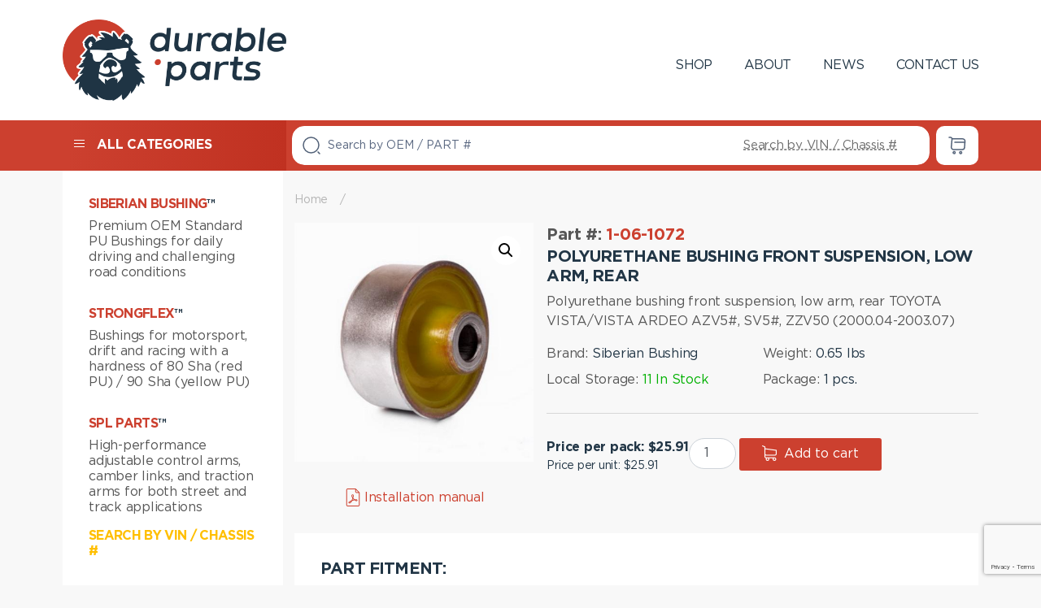

--- FILE ---
content_type: text/html; charset=UTF-8
request_url: https://durable.parts/product/1-06-1072/
body_size: 21781
content:
<!DOCTYPE html><html class="no-js" lang="en-US"><head><meta charset="UTF-8"><meta name="viewport" content="width=device-width, initial-scale=1.0" ><link rel="profile" href="https://gmpg.org/xfn/11"><link rel="icon" type="image/png" href="/favicon-96x96.png" sizes="96x96" /><link rel="icon" type="image/svg+xml" href="/favicon.svg" /><link rel="shortcut icon" href="/favicon.ico" /><link rel="apple-touch-icon" sizes="180x180" href="/apple-touch-icon.png" /><meta name="apple-mobile-web-app-title" content="Durable Parts" /><link rel="manifest" href="/site.webmanifest" /><meta name='robots' content='index, follow, max-image-preview:large, max-snippet:-1, max-video-preview:-1' /> <script defer src="[data-uri]"></script> <title>Polyurethane bushing front suspension, low arm, rear - Premium Polyurethane Bushings</title><meta name="description" content="Polyurethane bushing front suspension, low arm, rear TOYOTA VISTA/VISTA ARDEO AZV5#, SV5#, ZZV50 (2000.04-2003.07)" /><link rel="canonical" href="https://durable.parts/product/1-06-1072/" /><meta property="og:locale" content="en_US" /><meta property="og:type" content="article" /><meta property="og:title" content="Polyurethane bushing front suspension, low arm, rear - Premium Polyurethane Bushings" /><meta property="og:description" content="Polyurethane bushing front suspension, low arm, rear TOYOTA VISTA/VISTA ARDEO AZV5#, SV5#, ZZV50 (2000.04-2003.07)" /><meta property="og:url" content="https://durable.parts/product/1-06-1072/" /><meta property="og:site_name" content="Premium Polyurethane Bushings" /><meta property="article:publisher" content="https://www.facebook.com/durableparts/" /><meta property="article:modified_time" content="2025-08-30T00:29:18+00:00" /><meta property="og:image" content="https://durable.parts/wp-content/uploads/2022/06/1-06-1072.jpg" /><meta property="og:image:width" content="350" /><meta property="og:image:height" content="350" /><meta property="og:image:type" content="image/jpeg" /><meta name="twitter:card" content="summary_large_image" /> <script type="application/ld+json" class="yoast-schema-graph">{"@context":"https://schema.org","@graph":[{"@type":["WebPage","ItemPage"],"@id":"https://durable.parts/product/1-06-1072/","url":"https://durable.parts/product/1-06-1072/","name":"Polyurethane bushing front suspension, low arm, rear - Premium Polyurethane Bushings","isPartOf":{"@id":"https://durable.parts/#website"},"primaryImageOfPage":{"@id":"https://durable.parts/product/1-06-1072/#primaryimage"},"image":{"@id":"https://durable.parts/product/1-06-1072/#primaryimage"},"thumbnailUrl":"https://durable.parts/wp-content/uploads/2022/06/1-06-1072.jpg","datePublished":"2022-05-31T22:33:52+00:00","dateModified":"2025-08-30T00:29:18+00:00","description":"Polyurethane bushing front suspension, low arm, rear TOYOTA VISTA/VISTA ARDEO AZV5#, SV5#, ZZV50 (2000.04-2003.07)","breadcrumb":{"@id":"https://durable.parts/product/1-06-1072/#breadcrumb"},"inLanguage":"en-US","potentialAction":[{"@type":"ReadAction","target":["https://durable.parts/product/1-06-1072/"]}]},{"@type":"ImageObject","inLanguage":"en-US","@id":"https://durable.parts/product/1-06-1072/#primaryimage","url":"https://durable.parts/wp-content/uploads/2022/06/1-06-1072.jpg","contentUrl":"https://durable.parts/wp-content/uploads/2022/06/1-06-1072.jpg","width":350,"height":350},{"@type":"BreadcrumbList","@id":"https://durable.parts/product/1-06-1072/#breadcrumb","itemListElement":[{"@type":"ListItem","position":1,"name":"Home","item":"https://durable.parts/"},{"@type":"ListItem","position":2,"name":"Shop","item":"https://durable.parts/shop/"},{"@type":"ListItem","position":3,"name":"Polyurethane bushing front suspension, low arm, rear"}]},{"@type":"WebSite","@id":"https://durable.parts/#website","url":"https://durable.parts/","name":"Premium Polyurethane Bushings","description":"","publisher":{"@id":"https://durable.parts/#organization"},"alternateName":"Premium Polyurethane Bushings","potentialAction":[{"@type":"SearchAction","target":{"@type":"EntryPoint","urlTemplate":"https://durable.parts/?s={search_term_string}"},"query-input":{"@type":"PropertyValueSpecification","valueRequired":true,"valueName":"search_term_string"}}],"inLanguage":"en-US"},{"@type":"Organization","@id":"https://durable.parts/#organization","name":"Durable Parts","url":"https://durable.parts/","logo":{"@type":"ImageObject","inLanguage":"en-US","@id":"https://durable.parts/#/schema/logo/image/","url":"https://durable.parts/wp-content/uploads/2025/09/logo_export_site.jpg","contentUrl":"https://durable.parts/wp-content/uploads/2025/09/logo_export_site.jpg","width":1200,"height":521,"caption":"Durable Parts"},"image":{"@id":"https://durable.parts/#/schema/logo/image/"},"sameAs":["https://www.facebook.com/durableparts/","https://www.instagram.com/siberian_bushing_usa/"]}]}</script> <link rel='dns-prefetch' href='//www.googletagmanager.com' /><link rel='dns-prefetch' href='//stats.wp.com' /><link rel="alternate" type="application/rss+xml" title="Premium Polyurethane Bushings &raquo; Feed" href="https://durable.parts/feed/" /><link rel="alternate" type="application/rss+xml" title="Premium Polyurethane Bushings &raquo; Comments Feed" href="https://durable.parts/comments/feed/" /><link rel="alternate" title="oEmbed (JSON)" type="application/json+oembed" href="https://durable.parts/wp-json/oembed/1.0/embed?url=https%3A%2F%2Fdurable.parts%2Fproduct%2F1-06-1072%2F" /><link rel="alternate" title="oEmbed (XML)" type="text/xml+oembed" href="https://durable.parts/wp-json/oembed/1.0/embed?url=https%3A%2F%2Fdurable.parts%2Fproduct%2F1-06-1072%2F&#038;format=xml" /><style id='wp-img-auto-sizes-contain-inline-css'>img:is([sizes=auto i],[sizes^="auto," i]){contain-intrinsic-size:3000px 1500px}
/*# sourceURL=wp-img-auto-sizes-contain-inline-css */</style><style id='wp-emoji-styles-inline-css'>img.wp-smiley, img.emoji {
		display: inline !important;
		border: none !important;
		box-shadow: none !important;
		height: 1em !important;
		width: 1em !important;
		margin: 0 0.07em !important;
		vertical-align: -0.1em !important;
		background: none !important;
		padding: 0 !important;
	}
/*# sourceURL=wp-emoji-styles-inline-css */</style><style id='wp-block-library-inline-css'>:root{--wp-block-synced-color:#7a00df;--wp-block-synced-color--rgb:122,0,223;--wp-bound-block-color:var(--wp-block-synced-color);--wp-editor-canvas-background:#ddd;--wp-admin-theme-color:#007cba;--wp-admin-theme-color--rgb:0,124,186;--wp-admin-theme-color-darker-10:#006ba1;--wp-admin-theme-color-darker-10--rgb:0,107,160.5;--wp-admin-theme-color-darker-20:#005a87;--wp-admin-theme-color-darker-20--rgb:0,90,135;--wp-admin-border-width-focus:2px}@media (min-resolution:192dpi){:root{--wp-admin-border-width-focus:1.5px}}.wp-element-button{cursor:pointer}:root .has-very-light-gray-background-color{background-color:#eee}:root .has-very-dark-gray-background-color{background-color:#313131}:root .has-very-light-gray-color{color:#eee}:root .has-very-dark-gray-color{color:#313131}:root .has-vivid-green-cyan-to-vivid-cyan-blue-gradient-background{background:linear-gradient(135deg,#00d084,#0693e3)}:root .has-purple-crush-gradient-background{background:linear-gradient(135deg,#34e2e4,#4721fb 50%,#ab1dfe)}:root .has-hazy-dawn-gradient-background{background:linear-gradient(135deg,#faaca8,#dad0ec)}:root .has-subdued-olive-gradient-background{background:linear-gradient(135deg,#fafae1,#67a671)}:root .has-atomic-cream-gradient-background{background:linear-gradient(135deg,#fdd79a,#004a59)}:root .has-nightshade-gradient-background{background:linear-gradient(135deg,#330968,#31cdcf)}:root .has-midnight-gradient-background{background:linear-gradient(135deg,#020381,#2874fc)}:root{--wp--preset--font-size--normal:16px;--wp--preset--font-size--huge:42px}.has-regular-font-size{font-size:1em}.has-larger-font-size{font-size:2.625em}.has-normal-font-size{font-size:var(--wp--preset--font-size--normal)}.has-huge-font-size{font-size:var(--wp--preset--font-size--huge)}.has-text-align-center{text-align:center}.has-text-align-left{text-align:left}.has-text-align-right{text-align:right}.has-fit-text{white-space:nowrap!important}#end-resizable-editor-section{display:none}.aligncenter{clear:both}.items-justified-left{justify-content:flex-start}.items-justified-center{justify-content:center}.items-justified-right{justify-content:flex-end}.items-justified-space-between{justify-content:space-between}.screen-reader-text{border:0;clip-path:inset(50%);height:1px;margin:-1px;overflow:hidden;padding:0;position:absolute;width:1px;word-wrap:normal!important}.screen-reader-text:focus{background-color:#ddd;clip-path:none;color:#444;display:block;font-size:1em;height:auto;left:5px;line-height:normal;padding:15px 23px 14px;text-decoration:none;top:5px;width:auto;z-index:100000}html :where(.has-border-color){border-style:solid}html :where([style*=border-top-color]){border-top-style:solid}html :where([style*=border-right-color]){border-right-style:solid}html :where([style*=border-bottom-color]){border-bottom-style:solid}html :where([style*=border-left-color]){border-left-style:solid}html :where([style*=border-width]){border-style:solid}html :where([style*=border-top-width]){border-top-style:solid}html :where([style*=border-right-width]){border-right-style:solid}html :where([style*=border-bottom-width]){border-bottom-style:solid}html :where([style*=border-left-width]){border-left-style:solid}html :where(img[class*=wp-image-]){height:auto;max-width:100%}:where(figure){margin:0 0 1em}html :where(.is-position-sticky){--wp-admin--admin-bar--position-offset:var(--wp-admin--admin-bar--height,0px)}@media screen and (max-width:600px){html :where(.is-position-sticky){--wp-admin--admin-bar--position-offset:0px}}

/*# sourceURL=wp-block-library-inline-css */</style><style id='wp-block-heading-inline-css'>h1:where(.wp-block-heading).has-background,h2:where(.wp-block-heading).has-background,h3:where(.wp-block-heading).has-background,h4:where(.wp-block-heading).has-background,h5:where(.wp-block-heading).has-background,h6:where(.wp-block-heading).has-background{padding:1.25em 2.375em}h1.has-text-align-left[style*=writing-mode]:where([style*=vertical-lr]),h1.has-text-align-right[style*=writing-mode]:where([style*=vertical-rl]),h2.has-text-align-left[style*=writing-mode]:where([style*=vertical-lr]),h2.has-text-align-right[style*=writing-mode]:where([style*=vertical-rl]),h3.has-text-align-left[style*=writing-mode]:where([style*=vertical-lr]),h3.has-text-align-right[style*=writing-mode]:where([style*=vertical-rl]),h4.has-text-align-left[style*=writing-mode]:where([style*=vertical-lr]),h4.has-text-align-right[style*=writing-mode]:where([style*=vertical-rl]),h5.has-text-align-left[style*=writing-mode]:where([style*=vertical-lr]),h5.has-text-align-right[style*=writing-mode]:where([style*=vertical-rl]),h6.has-text-align-left[style*=writing-mode]:where([style*=vertical-lr]),h6.has-text-align-right[style*=writing-mode]:where([style*=vertical-rl]){rotate:180deg}
/*# sourceURL=https://durable.parts/wp-includes/blocks/heading/style.min.css */</style><style id='wp-block-group-inline-css'>.wp-block-group{box-sizing:border-box}:where(.wp-block-group.wp-block-group-is-layout-constrained){position:relative}
/*# sourceURL=https://durable.parts/wp-includes/blocks/group/style.min.css */</style><style id='wp-block-paragraph-inline-css'>.is-small-text{font-size:.875em}.is-regular-text{font-size:1em}.is-large-text{font-size:2.25em}.is-larger-text{font-size:3em}.has-drop-cap:not(:focus):first-letter{float:left;font-size:8.4em;font-style:normal;font-weight:100;line-height:.68;margin:.05em .1em 0 0;text-transform:uppercase}body.rtl .has-drop-cap:not(:focus):first-letter{float:none;margin-left:.1em}p.has-drop-cap.has-background{overflow:hidden}:root :where(p.has-background){padding:1.25em 2.375em}:where(p.has-text-color:not(.has-link-color)) a{color:inherit}p.has-text-align-left[style*="writing-mode:vertical-lr"],p.has-text-align-right[style*="writing-mode:vertical-rl"]{rotate:180deg}
/*# sourceURL=https://durable.parts/wp-includes/blocks/paragraph/style.min.css */</style><style id='wp-block-spacer-inline-css'>.wp-block-spacer{clear:both}
/*# sourceURL=https://durable.parts/wp-includes/blocks/spacer/style.min.css */</style><link rel='stylesheet' id='wc-blocks-style-css' href='https://durable.parts/wp-content/cache/autoptimize/css/autoptimize_single_49db983e0920158742ebe0eeb6eacf4d.css?ver=wc-9.6.3' media='all' /><style id='global-styles-inline-css'>:root{--wp--preset--aspect-ratio--square: 1;--wp--preset--aspect-ratio--4-3: 4/3;--wp--preset--aspect-ratio--3-4: 3/4;--wp--preset--aspect-ratio--3-2: 3/2;--wp--preset--aspect-ratio--2-3: 2/3;--wp--preset--aspect-ratio--16-9: 16/9;--wp--preset--aspect-ratio--9-16: 9/16;--wp--preset--color--black: #000000;--wp--preset--color--cyan-bluish-gray: #abb8c3;--wp--preset--color--white: #ffffff;--wp--preset--color--pale-pink: #f78da7;--wp--preset--color--vivid-red: #cf2e2e;--wp--preset--color--luminous-vivid-orange: #ff6900;--wp--preset--color--luminous-vivid-amber: #fcb900;--wp--preset--color--light-green-cyan: #7bdcb5;--wp--preset--color--vivid-green-cyan: #00d084;--wp--preset--color--pale-cyan-blue: #8ed1fc;--wp--preset--color--vivid-cyan-blue: #0693e3;--wp--preset--color--vivid-purple: #9b51e0;--wp--preset--color--accent: #e40f0f;--wp--preset--color--primary: #000000;--wp--preset--color--secondary: #6b6b6b;--wp--preset--color--subtle-background: #d6d6d6;--wp--preset--color--background: #f8f8f8;--wp--preset--gradient--vivid-cyan-blue-to-vivid-purple: linear-gradient(135deg,rgb(6,147,227) 0%,rgb(155,81,224) 100%);--wp--preset--gradient--light-green-cyan-to-vivid-green-cyan: linear-gradient(135deg,rgb(122,220,180) 0%,rgb(0,208,130) 100%);--wp--preset--gradient--luminous-vivid-amber-to-luminous-vivid-orange: linear-gradient(135deg,rgb(252,185,0) 0%,rgb(255,105,0) 100%);--wp--preset--gradient--luminous-vivid-orange-to-vivid-red: linear-gradient(135deg,rgb(255,105,0) 0%,rgb(207,46,46) 100%);--wp--preset--gradient--very-light-gray-to-cyan-bluish-gray: linear-gradient(135deg,rgb(238,238,238) 0%,rgb(169,184,195) 100%);--wp--preset--gradient--cool-to-warm-spectrum: linear-gradient(135deg,rgb(74,234,220) 0%,rgb(151,120,209) 20%,rgb(207,42,186) 40%,rgb(238,44,130) 60%,rgb(251,105,98) 80%,rgb(254,248,76) 100%);--wp--preset--gradient--blush-light-purple: linear-gradient(135deg,rgb(255,206,236) 0%,rgb(152,150,240) 100%);--wp--preset--gradient--blush-bordeaux: linear-gradient(135deg,rgb(254,205,165) 0%,rgb(254,45,45) 50%,rgb(107,0,62) 100%);--wp--preset--gradient--luminous-dusk: linear-gradient(135deg,rgb(255,203,112) 0%,rgb(199,81,192) 50%,rgb(65,88,208) 100%);--wp--preset--gradient--pale-ocean: linear-gradient(135deg,rgb(255,245,203) 0%,rgb(182,227,212) 50%,rgb(51,167,181) 100%);--wp--preset--gradient--electric-grass: linear-gradient(135deg,rgb(202,248,128) 0%,rgb(113,206,126) 100%);--wp--preset--gradient--midnight: linear-gradient(135deg,rgb(2,3,129) 0%,rgb(40,116,252) 100%);--wp--preset--font-size--small: 18px;--wp--preset--font-size--medium: 20px;--wp--preset--font-size--large: 26.25px;--wp--preset--font-size--x-large: 42px;--wp--preset--font-size--normal: 21px;--wp--preset--font-size--larger: 32px;--wp--preset--font-family--inter: "Inter", sans-serif;--wp--preset--font-family--cardo: Cardo;--wp--preset--spacing--20: 0.44rem;--wp--preset--spacing--30: 0.67rem;--wp--preset--spacing--40: 1rem;--wp--preset--spacing--50: 1.5rem;--wp--preset--spacing--60: 2.25rem;--wp--preset--spacing--70: 3.38rem;--wp--preset--spacing--80: 5.06rem;--wp--preset--shadow--natural: 6px 6px 9px rgba(0, 0, 0, 0.2);--wp--preset--shadow--deep: 12px 12px 50px rgba(0, 0, 0, 0.4);--wp--preset--shadow--sharp: 6px 6px 0px rgba(0, 0, 0, 0.2);--wp--preset--shadow--outlined: 6px 6px 0px -3px rgb(255, 255, 255), 6px 6px rgb(0, 0, 0);--wp--preset--shadow--crisp: 6px 6px 0px rgb(0, 0, 0);}:where(.is-layout-flex){gap: 0.5em;}:where(.is-layout-grid){gap: 0.5em;}body .is-layout-flex{display: flex;}.is-layout-flex{flex-wrap: wrap;align-items: center;}.is-layout-flex > :is(*, div){margin: 0;}body .is-layout-grid{display: grid;}.is-layout-grid > :is(*, div){margin: 0;}:where(.wp-block-columns.is-layout-flex){gap: 2em;}:where(.wp-block-columns.is-layout-grid){gap: 2em;}:where(.wp-block-post-template.is-layout-flex){gap: 1.25em;}:where(.wp-block-post-template.is-layout-grid){gap: 1.25em;}.has-black-color{color: var(--wp--preset--color--black) !important;}.has-cyan-bluish-gray-color{color: var(--wp--preset--color--cyan-bluish-gray) !important;}.has-white-color{color: var(--wp--preset--color--white) !important;}.has-pale-pink-color{color: var(--wp--preset--color--pale-pink) !important;}.has-vivid-red-color{color: var(--wp--preset--color--vivid-red) !important;}.has-luminous-vivid-orange-color{color: var(--wp--preset--color--luminous-vivid-orange) !important;}.has-luminous-vivid-amber-color{color: var(--wp--preset--color--luminous-vivid-amber) !important;}.has-light-green-cyan-color{color: var(--wp--preset--color--light-green-cyan) !important;}.has-vivid-green-cyan-color{color: var(--wp--preset--color--vivid-green-cyan) !important;}.has-pale-cyan-blue-color{color: var(--wp--preset--color--pale-cyan-blue) !important;}.has-vivid-cyan-blue-color{color: var(--wp--preset--color--vivid-cyan-blue) !important;}.has-vivid-purple-color{color: var(--wp--preset--color--vivid-purple) !important;}.has-black-background-color{background-color: var(--wp--preset--color--black) !important;}.has-cyan-bluish-gray-background-color{background-color: var(--wp--preset--color--cyan-bluish-gray) !important;}.has-white-background-color{background-color: var(--wp--preset--color--white) !important;}.has-pale-pink-background-color{background-color: var(--wp--preset--color--pale-pink) !important;}.has-vivid-red-background-color{background-color: var(--wp--preset--color--vivid-red) !important;}.has-luminous-vivid-orange-background-color{background-color: var(--wp--preset--color--luminous-vivid-orange) !important;}.has-luminous-vivid-amber-background-color{background-color: var(--wp--preset--color--luminous-vivid-amber) !important;}.has-light-green-cyan-background-color{background-color: var(--wp--preset--color--light-green-cyan) !important;}.has-vivid-green-cyan-background-color{background-color: var(--wp--preset--color--vivid-green-cyan) !important;}.has-pale-cyan-blue-background-color{background-color: var(--wp--preset--color--pale-cyan-blue) !important;}.has-vivid-cyan-blue-background-color{background-color: var(--wp--preset--color--vivid-cyan-blue) !important;}.has-vivid-purple-background-color{background-color: var(--wp--preset--color--vivid-purple) !important;}.has-black-border-color{border-color: var(--wp--preset--color--black) !important;}.has-cyan-bluish-gray-border-color{border-color: var(--wp--preset--color--cyan-bluish-gray) !important;}.has-white-border-color{border-color: var(--wp--preset--color--white) !important;}.has-pale-pink-border-color{border-color: var(--wp--preset--color--pale-pink) !important;}.has-vivid-red-border-color{border-color: var(--wp--preset--color--vivid-red) !important;}.has-luminous-vivid-orange-border-color{border-color: var(--wp--preset--color--luminous-vivid-orange) !important;}.has-luminous-vivid-amber-border-color{border-color: var(--wp--preset--color--luminous-vivid-amber) !important;}.has-light-green-cyan-border-color{border-color: var(--wp--preset--color--light-green-cyan) !important;}.has-vivid-green-cyan-border-color{border-color: var(--wp--preset--color--vivid-green-cyan) !important;}.has-pale-cyan-blue-border-color{border-color: var(--wp--preset--color--pale-cyan-blue) !important;}.has-vivid-cyan-blue-border-color{border-color: var(--wp--preset--color--vivid-cyan-blue) !important;}.has-vivid-purple-border-color{border-color: var(--wp--preset--color--vivid-purple) !important;}.has-vivid-cyan-blue-to-vivid-purple-gradient-background{background: var(--wp--preset--gradient--vivid-cyan-blue-to-vivid-purple) !important;}.has-light-green-cyan-to-vivid-green-cyan-gradient-background{background: var(--wp--preset--gradient--light-green-cyan-to-vivid-green-cyan) !important;}.has-luminous-vivid-amber-to-luminous-vivid-orange-gradient-background{background: var(--wp--preset--gradient--luminous-vivid-amber-to-luminous-vivid-orange) !important;}.has-luminous-vivid-orange-to-vivid-red-gradient-background{background: var(--wp--preset--gradient--luminous-vivid-orange-to-vivid-red) !important;}.has-very-light-gray-to-cyan-bluish-gray-gradient-background{background: var(--wp--preset--gradient--very-light-gray-to-cyan-bluish-gray) !important;}.has-cool-to-warm-spectrum-gradient-background{background: var(--wp--preset--gradient--cool-to-warm-spectrum) !important;}.has-blush-light-purple-gradient-background{background: var(--wp--preset--gradient--blush-light-purple) !important;}.has-blush-bordeaux-gradient-background{background: var(--wp--preset--gradient--blush-bordeaux) !important;}.has-luminous-dusk-gradient-background{background: var(--wp--preset--gradient--luminous-dusk) !important;}.has-pale-ocean-gradient-background{background: var(--wp--preset--gradient--pale-ocean) !important;}.has-electric-grass-gradient-background{background: var(--wp--preset--gradient--electric-grass) !important;}.has-midnight-gradient-background{background: var(--wp--preset--gradient--midnight) !important;}.has-small-font-size{font-size: var(--wp--preset--font-size--small) !important;}.has-medium-font-size{font-size: var(--wp--preset--font-size--medium) !important;}.has-large-font-size{font-size: var(--wp--preset--font-size--large) !important;}.has-x-large-font-size{font-size: var(--wp--preset--font-size--x-large) !important;}
/*# sourceURL=global-styles-inline-css */</style><style id='core-block-supports-inline-css'>.wp-elements-b154e13457907cc3619333a6be29ed16 a:where(:not(.wp-element-button)){color:#ffbf00;}
/*# sourceURL=core-block-supports-inline-css */</style><style id='classic-theme-styles-inline-css'>/*! This file is auto-generated */
.wp-block-button__link{color:#fff;background-color:#32373c;border-radius:9999px;box-shadow:none;text-decoration:none;padding:calc(.667em + 2px) calc(1.333em + 2px);font-size:1.125em}.wp-block-file__button{background:#32373c;color:#fff;text-decoration:none}
/*# sourceURL=/wp-includes/css/classic-themes.min.css */</style><link rel='stylesheet' id='contact-form-7-css' href='https://durable.parts/wp-content/cache/autoptimize/css/autoptimize_single_443a0083792b1ca61e8116184cb5901e.css?ver=5.7.2' media='all' /><link rel='stylesheet' id='photoswipe-css' href='https://durable.parts/wp-content/plugins/woocommerce/assets/css/photoswipe/photoswipe.min.css?ver=9.6.3' media='all' /><link rel='stylesheet' id='photoswipe-default-skin-css' href='https://durable.parts/wp-content/plugins/woocommerce/assets/css/photoswipe/default-skin/default-skin.min.css?ver=9.6.3' media='all' /><link rel='stylesheet' id='woocommerce-layout-css' href='https://durable.parts/wp-content/cache/autoptimize/css/autoptimize_single_550c122e9776ffe89cecdfa0f4e4de5f.css?ver=9.6.3' media='all' /><style id='woocommerce-layout-inline-css'>.infinite-scroll .woocommerce-pagination {
		display: none;
	}
/*# sourceURL=woocommerce-layout-inline-css */</style><link rel='stylesheet' id='woocommerce-smallscreen-css' href='https://durable.parts/wp-content/cache/autoptimize/css/autoptimize_single_efa4aa90e31acc7f7fe5347fa6a46598.css?ver=9.6.3' media='only screen and (max-width: 768px)' /><link rel='stylesheet' id='woocommerce-general-css' href='https://durable.parts/wp-content/cache/autoptimize/css/autoptimize_single_9f922626efeb436ae95a587fd4365be4.css?ver=9.6.3' media='all' /><style id='woocommerce-inline-inline-css'>.woocommerce form .form-row .required { visibility: visible; }
/*# sourceURL=woocommerce-inline-inline-css */</style><link rel='stylesheet' id='wpcss-feather-css' href='https://durable.parts/wp-content/cache/autoptimize/css/autoptimize_single_8e22e6242ede8c6f91e7bae50f295685.css?ver=6.9' media='all' /><link rel='stylesheet' id='wpcss-frontend-css' href='https://durable.parts/wp-content/cache/autoptimize/css/autoptimize_single_b1189d0433306ff2c65c79715d8d5ef9.css?ver=1.1.5' media='all' /><link rel='stylesheet' id='brands-styles-css' href='https://durable.parts/wp-content/cache/autoptimize/css/autoptimize_single_48d56016b20f151be4f24ba6d0eb1be4.css?ver=9.6.3' media='all' /><link rel='stylesheet' id='twentytwenty-style-css' href='https://durable.parts/wp-content/cache/autoptimize/css/autoptimize_single_aa97926d4b2054701a08cc6cec3cf96f.css?ver=1.9' media='all' /><link rel='stylesheet' id='twentytwenty-main-style-css' href='https://durable.parts/wp-content/cache/autoptimize/css/autoptimize_single_b19b55c7459bd1571bffb048732600f6.css?ver=1.9' media='all' /><link rel='stylesheet' id='twentytwenty-font-style-css' href='https://durable.parts/wp-content/cache/autoptimize/css/autoptimize_single_9ef019237a81e4507577c15ca0b541d2.css?ver=1.9' media='all' /><link rel='stylesheet' id='dp-custom-styles-css' href='https://durable.parts/wp-content/cache/autoptimize/css/autoptimize_single_ef2f95802e0ffb6bf682440e859bf716.css' media='all' /> <script defer id="woocommerce-google-analytics-integration-gtag-js-after" src="[data-uri]"></script> <script src="https://durable.parts/wp-includes/js/jquery/jquery.min.js?ver=3.7.1" id="jquery-core-js"></script> <script defer src="https://durable.parts/wp-includes/js/jquery/jquery-migrate.min.js?ver=3.4.1" id="jquery-migrate-js"></script> <script src="https://durable.parts/wp-content/plugins/woocommerce/assets/js/jquery-blockui/jquery.blockUI.min.js?ver=2.7.0-wc.9.6.3" id="jquery-blockui-js" defer data-wp-strategy="defer"></script> <script defer id="wc-add-to-cart-js-extra" src="[data-uri]"></script> <script src="https://durable.parts/wp-content/plugins/woocommerce/assets/js/frontend/add-to-cart.min.js?ver=9.6.3" id="wc-add-to-cart-js" defer data-wp-strategy="defer"></script> <script src="https://durable.parts/wp-content/plugins/woocommerce/assets/js/zoom/jquery.zoom.min.js?ver=1.7.21-wc.9.6.3" id="zoom-js" defer data-wp-strategy="defer"></script> <script src="https://durable.parts/wp-content/plugins/woocommerce/assets/js/flexslider/jquery.flexslider.min.js?ver=2.7.2-wc.9.6.3" id="flexslider-js" defer data-wp-strategy="defer"></script> <script src="https://durable.parts/wp-content/plugins/woocommerce/assets/js/photoswipe/photoswipe.min.js?ver=4.1.1-wc.9.6.3" id="photoswipe-js" defer data-wp-strategy="defer"></script> <script src="https://durable.parts/wp-content/plugins/woocommerce/assets/js/photoswipe/photoswipe-ui-default.min.js?ver=4.1.1-wc.9.6.3" id="photoswipe-ui-default-js" defer data-wp-strategy="defer"></script> <script defer id="wc-single-product-js-extra" src="[data-uri]"></script> <script src="https://durable.parts/wp-content/plugins/woocommerce/assets/js/frontend/single-product.min.js?ver=9.6.3" id="wc-single-product-js" defer data-wp-strategy="defer"></script> <script src="https://durable.parts/wp-content/plugins/woocommerce/assets/js/js-cookie/js.cookie.min.js?ver=2.1.4-wc.9.6.3" id="js-cookie-js" defer data-wp-strategy="defer"></script> <script defer id="woocommerce-js-extra" src="[data-uri]"></script> <script src="https://durable.parts/wp-content/plugins/woocommerce/assets/js/frontend/woocommerce.min.js?ver=9.6.3" id="woocommerce-js" defer data-wp-strategy="defer"></script> <script defer src="https://durable.parts/wp-content/cache/autoptimize/js/autoptimize_single_46f920b710444754df9c7c5ead59c69a.js?ver=1.9" id="twentytwenty-js-js"></script> <script defer src="https://durable.parts/wp-content/cache/autoptimize/js/autoptimize_single_575329517007ead35a4e48e020448c08.js?ver=1.9" id="twentytwenty-simplejs-js"></script> <script src="https://stats.wp.com/s-202604.js" id="woocommerce-analytics-js" defer data-wp-strategy="defer"></script> <link rel="https://api.w.org/" href="https://durable.parts/wp-json/" /><link rel="alternate" title="JSON" type="application/json" href="https://durable.parts/wp-json/wp/v2/product/7259" /><link rel="EditURI" type="application/rsd+xml" title="RSD" href="https://durable.parts/xmlrpc.php?rsd" /><meta name="generator" content="WordPress 6.9" /><meta name="generator" content="WooCommerce 9.6.3" /><link rel='shortlink' href='https://durable.parts/?p=7259' /><style>img#wpstats{display:none}</style> <script defer src="[data-uri]"></script> <noscript><style>.woocommerce-product-gallery{ opacity: 1 !important; }</style></noscript><style id="custom-background-css">body.custom-background { background-color: #f8f8f8; }</style><style class='wp-fonts-local'>@font-face{font-family:Inter;font-style:normal;font-weight:300 900;font-display:fallback;src:url('https://durable.parts/wp-content/plugins/woocommerce/assets/fonts/Inter-VariableFont_slnt,wght.woff2') format('woff2');font-stretch:normal;}
@font-face{font-family:Cardo;font-style:normal;font-weight:400;font-display:fallback;src:url('https://durable.parts/wp-content/plugins/woocommerce/assets/fonts/cardo_normal_400.woff2') format('woff2');}</style><link rel="icon" href="https://durable.parts/wp-content/uploads/2025/09/cropped-favicon-96x96-1-32x32.png" sizes="32x32" /><link rel="icon" href="https://durable.parts/wp-content/uploads/2025/09/cropped-favicon-96x96-1-192x192.png" sizes="192x192" /><link rel="apple-touch-icon" href="https://durable.parts/wp-content/uploads/2025/09/cropped-favicon-96x96-1-180x180.png" /><meta name="msapplication-TileImage" content="https://durable.parts/wp-content/uploads/2025/09/cropped-favicon-96x96-1-270x270.png" />  <script defer src="https://www.googletagmanager.com/gtag/js?id=UA-154378002-1"></script> <script defer src="[data-uri]"></script> </head><body class="wp-singular product-template-default single single-product postid-7259 custom-background wp-custom-logo wp-embed-responsive wp-theme-durable-template theme-durable-template woocommerce woocommerce-page woocommerce-no-js singular has-post-thumbnail has-single-pagination not-showing-comments hide-avatars footer-top-hidden reduced-spacing"><div class="modal-wrapper dnone"><div class="modal-form"><div class="close-form">X</div><div><h2></h2></div><div class="modal-content"></div></div></div> <a class="skip-link screen-reader-text" href="#site-content">Skip to the content</a><header id="site-header" class="header-footer-group"><div class="header-inner section-inner"><div class="header-titles-wrapper col-12 col-md-4 col-lg-3"><div class="header-titles"><div class="site-logo faux-heading"><a href="https://durable.parts/" class="custom-logo-link" rel="home"><img width="500" height="182" src="https://durable.parts/wp-content/uploads/2025/09/cropped-path817.png" class="custom-logo" alt="Premium Polyurethane Bushings" decoding="async" fetchpriority="high" srcset="https://durable.parts/wp-content/uploads/2025/09/cropped-path817.png 500w, https://durable.parts/wp-content/uploads/2025/09/cropped-path817-300x109.png 300w" sizes="(max-width: 500px) 100vw, 500px" /></a><span class="screen-reader-text">Premium Polyurethane Bushings</span></div></div></div> <button class="toggle nav-toggle mobile-nav-toggle" data-toggle-target=".menu-modal"  data-toggle-body-class="showing-menu-modal" aria-expanded="false" data-set-focus=".close-nav-toggle"> <svg style="width: 100%; height: 100%;" width="24" height="24" viewBox="0 0 24 24" fill="none" xmlns="http://www.w3.org/2000/svg"> <rect x="1" y="4.2" width="22" height="2" rx="1" fill="#212121"/> <rect x="1" y="11" width="22" height="2" rx="1" fill="#212121"/> <rect x="1" y="17.8" width="22" height="2" rx="1" fill="#212121"/> </svg> </button><div class="header-navigation-wrapper"><nav class="primary-menu-wrapper" aria-label="Horizontal"><ul class="primary-menu reset-list-style"><li id="menu-item-1248" class="menu-item menu-item-type-post_type menu-item-object-page current_page_parent menu-item-1248"><a href="https://durable.parts/shop/">Shop</a></li><li id="menu-item-1246" class="menu-item menu-item-type-post_type menu-item-object-page menu-item-1246"><a href="https://durable.parts/about/">About</a></li><li id="menu-item-1245" class="menu-item menu-item-type-post_type menu-item-object-page menu-item-1245"><a href="https://durable.parts/news/">News</a></li><li id="menu-item-1247" class="menu-item menu-item-type-post_type menu-item-object-page menu-item-1247"><a href="https://durable.parts/contact-us/">Contact us</a></li></ul></nav></div></div><div id='header-subline' class='bottom-row'><div class='container'><div class="row"><div class="col-2 col-sm-1 col-lg-3 hide_mobile"><div class="hgrad text-center text-md-left show-sidebar"><div class=""><img class="img-fluid logo" src="/wp-content/themes/durable-template/images/menu.png" alt=""><span class="d-none d-lg-inline">ALL CATEGORIES</span></div></div></div><div class="align-self-center" style="display: flex;flex-grow: 1;position: relative;"><div class="jshop_ajaxsearch" style="width: 100%;"><form action="/" method="get"> <input type="text" class="inputbox" name="s" placeholder="Search by OEM / PART #" value=""> <input type="hidden" name="post_type" value="product"> <input class="button" type="submit" value="Go"><div class="search-vin-link"><a href="#search-by-vin">Search by VIN / Chassis #</a></div></form></div></div><div class="d-flex justify-content-end" style="padding-left: 0.5rem;"><div class="minicart cart_empty align-self-center"> <a href="/cart"><div class="cart_items_count">0</div> </a></div></div></div></div></div></header><div class="menu-modal cover-modal header-footer-group" data-modal-target-string=".menu-modal" style="color: #fff;"><div class="menu-modal-inner modal-inner"><div class="menu-wrapper section-inner"><div class="menu-top"> <button class="toggle close-nav-toggle fill-children-current-color" data-toggle-target=".menu-modal" data-toggle-body-class="showing-menu-modal" aria-expanded="false" data-set-focus=".menu-modal" style="max-width: 100%;"> <svg class="svg-icon" aria-hidden="true" role="img" focusable="false" xmlns="http://www.w3.org/2000/svg" width="16" height="16" viewBox="0 0 16 16"><polygon fill="" fill-rule="evenodd" points="6.852 7.649 .399 1.195 1.445 .149 7.899 6.602 14.352 .149 15.399 1.195 8.945 7.649 15.399 14.102 14.352 15.149 7.899 8.695 1.445 15.149 .399 14.102" /></svg> </button><nav class="mobile-menu" aria-label="Mobile"><ul class="modal-menu reset-list-style"><li id="menu-item-109133" class="menu-item menu-item-type-custom menu-item-object-custom menu-item-109133"><div class="ancestor-wrapper"><a href="/shop/">Shop</a></div></li><li id="menu-item-28343" class="menu-item menu-item-type-post_type menu-item-object-page menu-item-28343"><div class="ancestor-wrapper"><a href="https://durable.parts/about/">About</a></div></li><li id="menu-item-28344" class="menu-item menu-item-type-post_type menu-item-object-page menu-item-28344"><div class="ancestor-wrapper"><a href="https://durable.parts/news/">News</a></div></li><li id="menu-item-28345" class="menu-item menu-item-type-post_type menu-item-object-page menu-item-28345"><div class="ancestor-wrapper"><a href="https://durable.parts/contact-us/">Contact us</a></div></li><li id="menu-item-28348" class="menu-item menu-item-type-custom menu-item-object-custom menu-item-28348"><div class="ancestor-wrapper"><a href="#">&#8212;&#8212;&#8212;&#8212;&#8212;&#8212;&#8212;&#8212;</a></div></li><li id="menu-item-28346" class="menu-item menu-item-type-custom menu-item-object-custom menu-item-28346"><div class="ancestor-wrapper"><a href="/product-category/vendor/siberian-bushings/">Siberian Bushing™</a></div></li><li id="menu-item-28347" class="menu-item menu-item-type-custom menu-item-object-custom menu-item-28347"><div class="ancestor-wrapper"><a href="/product-category/vendor/strongflex/">Strongflex™</a></div></li><li id="menu-item-109134" class="menu-item menu-item-type-custom menu-item-object-custom menu-item-109134"><div class="ancestor-wrapper"><a href="/product-category/vendor/spl-parts/">SPL Parts™</a></div></li></ul></nav></div><div class="menu-bottom"></div></div></div></div><main id="site-content"><div class='sidebar-left col-12 col-md-4 col-lg-3 d-none d-sm-none d-md-block'><div class="widget widget_block"><div class="widget-content"><div class="wp-block-group has-white-background-color has-background"><div class="wp-block-group__inner-container is-layout-flow wp-block-group-is-layout-flow"><h4 class="wp-block-heading"><a href="https://durable.parts/product-category/vendor/siberian-bushings/">Siberian Bushing</a>™</h4><p class="has-text-align-left">Premium OEM Standard PU Bushings for daily driving and challenging road conditions</p><div style="height:1rem" aria-hidden="true" class="wp-block-spacer"></div><h4 class="wp-block-heading"><a href="https://durable.parts/product-category/vendor/siberian-bushings/"></a><a href="/product-category/vendor/strongflex/">Strongflex</a>™</h4><p class="has-text-align-left">Bushings for motorsport, drift and racing with a hardness of 80 Sha (red PU) / 90 Sha (yellow PU)</p><div style="height:1rem" aria-hidden="true" class="wp-block-spacer"></div><h4 class="wp-block-heading"><a href="/product-category/vendor/spl-parts/">SPL Parts</a>™</h4><p class="has-text-align-left">High-performance adjustable control arms, camber links, and traction arms for both street and track applications</p><h4 class="wp-block-heading search-vin-link has-text-color has-link-color wp-elements-b154e13457907cc3619333a6be29ed16" style="color:#ffbf00"><a href="#search-by-vin">Search by VIN / Chassis #</a></h4></div></div></div></div></div><div class="product_content "><div class="woocommerce-notices-wrapper"></div><div class="breadcrumbs"> <a href="/">Home</a></div><div id="product-7259" class="product type-product post-7259 status-publish first instock product_cat-siberian-bushings product_cat-suspension has-post-thumbnail taxable shipping-taxable purchasable product-type-simple"><div class="only_mobile"><div class="prod-sku"> <span class="prefix">Part #: </span>1-06-1072</div><h1 class=''>Polyurethane bushing front suspension, low arm, rear</h1></div><div class="woocommerce-product-gallery woocommerce-product-gallery--with-images woocommerce-product-gallery--columns-4 images" data-columns="4" style="opacity: 0; transition: opacity .25s ease-in-out;"><figure class="woocommerce-product-gallery__wrapper" data-multiplier="1"  data-unit="piece"><div data-thumb="https://durable.parts/wp-content/uploads/2022/06/1-06-1072-100x100.jpg" data-thumb-alt="Polyurethane bushing front suspension, low arm, rear" data-thumb-srcset="https://durable.parts/wp-content/uploads/2022/06/1-06-1072-100x100.jpg 100w, https://durable.parts/wp-content/uploads/2022/06/1-06-1072-300x300.jpg 300w, https://durable.parts/wp-content/uploads/2022/06/1-06-1072-150x150.jpg 150w, https://durable.parts/wp-content/uploads/2022/06/1-06-1072.jpg 350w"  data-thumb-sizes="(max-width: 100px) 100vw, 100px" class="woocommerce-product-gallery__image"><a href="https://durable.parts/wp-content/uploads/2022/06/1-06-1072.jpg"><img width="350" height="350" src="https://durable.parts/wp-content/uploads/2022/06/1-06-1072.jpg" class="wp-post-image" alt="Polyurethane bushing front suspension, low arm, rear" data-caption="" data-src="https://durable.parts/wp-content/uploads/2022/06/1-06-1072.jpg" data-large_image="https://durable.parts/wp-content/uploads/2022/06/1-06-1072.jpg" data-large_image_width="350" data-large_image_height="350" decoding="async" srcset="https://durable.parts/wp-content/uploads/2022/06/1-06-1072.jpg 350w, https://durable.parts/wp-content/uploads/2022/06/1-06-1072-300x300.jpg 300w, https://durable.parts/wp-content/uploads/2022/06/1-06-1072-150x150.jpg 150w, https://durable.parts/wp-content/uploads/2022/06/1-06-1072-100x100.jpg 100w" sizes="(max-width: 350px) 100vw, 350px" /></a></div></figure><div class='flex_center'><div class='manual_link'><a target='_blank' href='https://durable.parts/manuals/removal-and-installation-of-the-control-arm-bushings-without-outer-metal-shell/'>Installation manual</a></div></div></div><div class="summary entry-summary"><div class="prod-sku hide_mobile"> <span class="prefix">Part #: </span>1-06-1072</div><h1 class='hide_mobile'>Polyurethane bushing front suspension, low arm, rear</h1><div class="prod-image mobile d-none"></div><div class="description"> Polyurethane bushing front suspension, low arm, rear TOYOTA VISTA/VISTA ARDEO AZV5#, SV5#, ZZV50 (2000.04-2003.07)</div><div class="attributes"><div class="attribute"><div class="attr-name">Brand:</div><div class="attr-val">Siberian Bushing</div></div><div class="attribute"><div class="attr-name">Weight:</div><div class="attr-val">0.65 lbs</div></div><div class="attribute"><div class="attr-name">Local Storage:</div><div class="attr-val stock">11 In Stock</div></div><div class="attribute"><div class="attr-name">Package:</div><div class="attr-val">1 pcs.</div></div></div><form class="cart row add-to-cart" action="https://durable.parts/product/1-06-1072/" method="post" enctype='multipart/form-data'><div class="prices"><div class="main">Price per pack: <span class="woocommerce-Price-amount amount"><bdi><span class="woocommerce-Price-currencySymbol">&#36;</span>25.91</bdi></span></div><div>Price per unit: $25.91</div></div><div class="add-form"><div class="quantity"> <label class="screen-reader-text" for="quantity_697622052a205">Polyurethane bushing front suspension, low arm, rear quantity</label> <input
 type="number"
 id="quantity_697622052a205"
 class="input-text qty text"
 step="1"
 min="1"
 max="11"
 name="quantity"
 value="1"
 title="Qty"
 size="4"
 placeholder=""
 inputmode="numeric"
 autocomplete="off"
 /></div> <button type="submit" name="add-to-cart" value="7259" class="single_add_to_cart_button button alt">Add to cart</button></div></form></div></div><div class="compatibility"><h1>Part Fitment:</h1><div class='car-model-market expanded'><div class='heading'>TOYOTA PRIUS (USA) [2000.05-2003.08]</div><div class='list'><a href='/catalog/USA/2003/TOYOTA/PRIUS/NHW11L/'>Front suspension: TOYOTA PRIUS (USA) - NHW11L [2000.05-2003.08]</a></div></div><div class='car-model-market expanded'><div class='heading'>TOYOTA PRIUS (EUROPE) [2000.05-2003.08]</div><div class='list'><a href='/catalog/EUROPE/2003/TOYOTA/PRIUS/NHW11L/'>Front suspension: TOYOTA PRIUS (EUROPE) - NHW11L [2000.05-2003.08]</a><a href='/catalog/EUROPE/2003/TOYOTA/PRIUS/NHW11R/'>Front suspension: TOYOTA PRIUS (EUROPE) - NHW11R [2000.05-2003.08]</a></div></div><div class='car-model-market expanded'><div class='heading'>TOYOTA OPA (JAPAN) [2000.04-2005.04]</div><div class='list'><a href='/catalog/JAPAN/2005/TOYOTA/OPA/ACT10/'>Front suspension: TOYOTA OPA (JAPAN) - ACT10 [2000.04-2005.04]</a><a href='/catalog/JAPAN/2005/TOYOTA/OPA/ZCT10/'>Front suspension: TOYOTA OPA (JAPAN) - ZCT10 [2000.04-2005.04]</a><a href='/catalog/JAPAN/2005/TOYOTA/OPA/ZCT15/'>Front suspension: TOYOTA OPA (JAPAN) - ZCT15 [2000.04-2005.04]</a></div></div><div class='car-model-market expanded'><div class='heading'>TOYOTA PRIUS (JAPAN) [1997.12-2003.08]</div><div class='list'><a href='/catalog/JAPAN/2003/TOYOTA/PRIUS/NHW10/'>Front suspension: TOYOTA PRIUS (JAPAN) - NHW10 [1997.12-2003.08]</a></div></div><div class='car-model-market expanded'><div class='heading'>TOYOTA PRIUS (JAPAN) [2000.05-2003.08]</div><div class='list'><a href='/catalog/JAPAN/2003/TOYOTA/PRIUS/NHW11/'>Front suspension: TOYOTA PRIUS (JAPAN) - NHW11 [2000.05-2003.08]</a></div></div><div class='car-model-market expanded'><div class='heading'>TOYOTA VISTA (JAPAN) [1998.06-2001.08]</div><div class='list'><a href='/catalog/JAPAN/2001/TOYOTA/VISTA/SV50/'>Front suspension: TOYOTA VISTA (JAPAN) - SV50 [1998.06-2001.08]</a></div></div><div class='car-model-market expanded'><div class='heading'>TOYOTA VISTA (JAPAN) [1998.06-2002.04]</div><div class='list'><a href='/catalog/JAPAN/2002/TOYOTA/VISTA/SV55/'>Front suspension: TOYOTA VISTA (JAPAN) - SV55 [1998.06-2002.04]</a></div></div><div class='car-model-market expanded'><div class='heading'>TOYOTA VISTA (JAPAN) [1998.06-2003.07]</div><div class='list'><a href='/catalog/JAPAN/2003/TOYOTA/VISTA/ZZV50/'>Front suspension: TOYOTA VISTA (JAPAN) - ZZV50 [1998.06-2003.07]</a></div></div><div class='car-model-market expanded'><div class='heading'>TOYOTA VISTA (JAPAN) [2001.08-2003.07]</div><div class='list'><a href='/catalog/JAPAN/2003/TOYOTA/VISTA/AZV50/'>Front suspension: TOYOTA VISTA (JAPAN) - AZV50 [2001.08-2003.07]</a></div></div><div class='car-model-market expanded'><div class='heading'>TOYOTA VISTA (JAPAN) [2002.04-2003.07]</div><div class='list'><a href='/catalog/JAPAN/2003/TOYOTA/VISTA/AZV55/'>Front suspension: TOYOTA VISTA (JAPAN) - AZV55 [2002.04-2003.07]</a></div></div><div class='car-model-market expanded'><div class='heading'>TOYOTA VISTA ARDEO (JAPAN) [1998.06-2001.08]</div><div class='list'><a href='/catalog/JAPAN/2001/TOYOTA/VISTA ARDEO/SV50G/'>Front suspension: TOYOTA VISTA ARDEO (JAPAN) - SV50G [1998.06-2001.08]</a></div></div><div class='car-model-market expanded'><div class='heading'>TOYOTA VISTA ARDEO (JAPAN) [1998.06-2002.04]</div><div class='list'><a href='/catalog/JAPAN/2002/TOYOTA/VISTA ARDEO/SV55G/'>Front suspension: TOYOTA VISTA ARDEO (JAPAN) - SV55G [1998.06-2002.04]</a></div></div><div class='car-model-market expanded'><div class='heading'>TOYOTA VISTA ARDEO (JAPAN) [1998.06-2003.07]</div><div class='list'><a href='/catalog/JAPAN/2003/TOYOTA/VISTA ARDEO/ZZV50G/'>Front suspension: TOYOTA VISTA ARDEO (JAPAN) - ZZV50G [1998.06-2003.07]</a></div></div><div class='car-model-market expanded'><div class='heading'>TOYOTA VISTA ARDEO (JAPAN) [2001.08-2003.07]</div><div class='list'><a href='/catalog/JAPAN/2003/TOYOTA/VISTA ARDEO/AZV50G/'>Front suspension: TOYOTA VISTA ARDEO (JAPAN) - AZV50G [2001.08-2003.07]</a></div></div><div class='car-model-market expanded'><div class='heading'>TOYOTA VISTA ARDEO (JAPAN) [2002.04-2003.07]</div><div class='list'><a href='/catalog/JAPAN/2003/TOYOTA/VISTA ARDEO/AZV55G/'>Front suspension: TOYOTA VISTA ARDEO (JAPAN) - AZV55G [2002.04-2003.07]</a></div></div></div><div class="oems"><h1>OEM:</h1><div class="columns"><div>48068-32080 (TOYOTA)</div><div> 48068-32081 (TOYOTA)</div><div> 48069-47010 (TOYOTA)</div><div> 48069-47020 (TOYOTA)</div><div> 48069-32081 (TOYOTA)</div><div> 48069-32080 (TOYOTA)</div><div> 48068-47020 (TOYOTA)</div><div> 48068-47010 (TOYOTA)</div><div> 48655-47021 (TOYOTA)</div><div> 48069-32070 (TOYOTA)</div><div> 48068-32070 (TOYOTA)</div><div> 48068-47021 (TOYOTA)</div><div> 48069-47021 (TOYOTA)</div></div></div></div></main><footer id="site-footer" class="header-footer-group"><div class="section-inner"><div class="footer-block"><div class="footer-logo"> <a href="http://durable.parts/" class="custom-logo-link" rel="home"><img src="/wp-content/uploads/images/logo-footer.png" class="custom-logo" alt="Siberian Bushing USA"></a></div><div class="footer-menu"><div class="menu-footer-pages-1-container"><ul id="menu-footer-pages-1" class="menu"><li id="menu-item-6312" class="menu-item menu-item-type-post_type menu-item-object-page menu-item-home menu-item-6312"><a href="https://durable.parts/">Home</a></li><li id="menu-item-6315" class="menu-item menu-item-type-post_type menu-item-object-page current_page_parent menu-item-6315"><a href="https://durable.parts/shop/">Shop</a></li><li id="menu-item-6314" class="menu-item menu-item-type-post_type menu-item-object-page menu-item-6314"><a href="https://durable.parts/about/">About</a></li><li id="menu-item-6313" class="menu-item menu-item-type-post_type menu-item-object-page menu-item-6313"><a href="https://durable.parts/news/">News</a></li><li id="menu-item-6327" class="menu-item menu-item-type-taxonomy menu-item-object-category menu-item-6327"><a href="https://durable.parts/category/manuals/">Manuals</a></li><li id="menu-item-114588" class="menu-item menu-item-type-custom menu-item-object-custom menu-item-114588"><a href="https://www.stickermule.com/durableparts">Merch</a></li></ul></div></div><div class="footer-menu"><div class="menu-footer-pages-2-container"><ul id="menu-footer-pages-2" class="menu"><li id="menu-item-6324" class="menu-item menu-item-type-post_type menu-item-object-page menu-item-6324"><a href="https://durable.parts/payment-and-shipping/">Payment and shipping</a></li><li id="menu-item-6326" class="menu-item menu-item-type-post_type menu-item-object-page menu-item-privacy-policy menu-item-6326"><a rel="privacy-policy" href="https://durable.parts/privacy-policy/">Privacy policy</a></li><li id="menu-item-6323" class="menu-item menu-item-type-post_type menu-item-object-page menu-item-6323"><a href="https://durable.parts/warranty/">Warranty</a></li><li id="menu-item-14384" class="menu-item menu-item-type-post_type menu-item-object-page menu-item-14384"><a href="https://durable.parts/refund_returns/">Return and refund policy</a></li><li id="menu-item-6316" class="menu-item menu-item-type-post_type menu-item-object-page menu-item-6316"><a href="https://durable.parts/contact-us/">Contact us</a></li></ul></div></div><div class="contact-info"><div class="phone"><div class="img"><img src='/resources/whatsapp.svg'></div><div class="text"><a href="https://wa.me/17323074000" target="_blank" rel="noreferrer noopener nofollow">WhatsApp</a></div></div><div class="address"><div class="img"><img src='/wp-content/uploads/images/placeholder.svg'></div><div class="text">1170 Raritan ave, Highland Park, NJ 08904, USA</div></div><div class="email"><div class="img"><img src='/wp-content/uploads/images/envelope.svg'></div><div class="text"><a href="mailto:info@durable.parts">info@durable.parts</a></div></div></div></div><div class="footer-subline"><div class="copyright"> Copyright © 2026 Durable Parts llc - all rights reserved.</div><div class="socials"> <a href="https://www.facebook.com/durableparts/" target="_blank"> <svg width="28" height="28" viewBox="0 0 512 512"> <path class="st0" d="M452,0H60C26.9,0,0,26.9,0,60v392c0,33.1,26.9,60,60,60h392c33.1,0,60-26.9,60-60V60C512,26.9,485.1,0,452,0z
 M472,452c0,11-9,20-20,20H338V309h61.8l10.2-62h-72v-43c0-17,13-30,30-30h41v-62h-41c-50.9,0-92,41.3-92,92.2V247h-60v62h60v163
 H60c-11,0-20-9-20-20V60c0-11,9-20,20-20h392c11,0,20,9,20,20V452z"></path> </svg> </a> <a href="https://www.instagram.com/durable.parts/" target="_blank"> <svg width="48" height="28" viewBox="0 0 512 512"> <path class="st0" d="M363.3,0H148.7C66.7,0,0,66.7,0,148.7v214.5C0,445.3,66.7,512,148.7,512h214.5c82,0,148.7-66.7,148.7-148.7    V148.7C512,66.7,445.3,0,363.3,0z M472,363.3c0,60-48.8,108.7-108.7,108.7H148.7C88.8,472,40,423.2,40,363.3V148.7    C40,88.8,88.8,40,148.7,40h214.5c60,0,108.7,48.8,108.7,108.7V363.3z"></path> <path class="st0" d="M256,118c-76.1,0-138,61.9-138,138s61.9,138,138,138s138-61.9,138-138S332.1,118,256,118z M256,354    c-54,0-98-44-98-98s44-98,98-98s98,44,98,98S310,354,256,354z"></path> <circle class="st0" cx="396" cy="116" r="20"></circle> </svg> </a> <a class="dis" href="#"> <svg width="28" height="28" viewBox="0 0 512 512"> <path class="st0" d="M451.3,115l-0.3-1c21.7-13,39.2-34.4,47-59c-20.3,12.1-44.1,21.3-68,26c-19.2-20.4-44.8-33-75-33    c-58,0-106,46.9-106,105c0,8.3,1.2,16.4,3,24v1c-86.4-4.9-164.6-48.9-216-112c-9,15.5-14,37.7-14,57c0,30,17.8,70.2,46,89v2    c-16.8-0.7-34.1-12.3-48-20c0,0.5,0.6,1,0.6,1.5c0,50.9,37.3,94.9,85.4,104.5c-8.4,2.2-20.2,4-29,4c-6.8,0-13.6-1.8-20-3    c13.4,41.8,52,69,98,69v1c-35.8,27.8-81.2,47-130,47c-8.5,0-19-1-25-2c46.4,29.8,101.7,48,161,48c193.2,0,299-159,299-298v-14    c20.5-14.8,37.9-34.9,52-56C512,96,475.1,113.5,451.3,115z M420,166c0,30-5.9,61.5-17,91.1c-11.7,31.1-28.5,59.2-50,83.5    c-33.7,38-94.4,83.4-192,83.4c-2.9,0-5.7,0-8.6-0.1c9.4-5.5,18.5-11.6,27.1-18.2l15.5-12V374v-4v-40l-16.5-0.2    c-18-0.2-32.5-14.9-32.5-32.9v-32.7l-21.6-4.9c-9.6-2.2-16.4-10.7-16.4-20.5V214v-3l-0.5-20.4l-17.8-11.9    c-7.7-6.5-14.6-15.7-19.6-25.7c52.5,38.3,114.8,61.2,179.6,64.9l42.3,2.4V178v-1v-4.7l-1.1-4.6c-1.3-5.3-1.9-10.2-1.9-14.7    c0-17.2,6.9-33.5,19.4-45.8C320.9,94.8,337.5,88,355,88c17.7,0,33.1,6.9,45.8,20.4l10.2,10.9l1.2,4.8l0.3,1l7.5,28.9V166z"></path> </svg> </a></div></div></div><div class="bbanners"> <span id='paypal_logo' style="background: #fff; border-radius: 3px;"><img style='width: 190px;' src='/wp-content/uploads/2023/12/paypal-logo-1.png'></span> <span id="siteseal"><script defer type="text/javascript" src="https://seal.godaddy.com/getSeal?sealID=YQePdoGR4M8lW05CeO0BmONbRwYdo7R02C0yUIhly6KBNnIGvdjkZPpJ8CeI"></script></span></div></footer> <script type="speculationrules">{"prefetch":[{"source":"document","where":{"and":[{"href_matches":"/*"},{"not":{"href_matches":["/wp-*.php","/wp-admin/*","/wp-content/uploads/*","/wp-content/*","/wp-content/plugins/*","/wp-content/themes/durable-template/*","/*\\?(.+)"]}},{"not":{"selector_matches":"a[rel~=\"nofollow\"]"}},{"not":{"selector_matches":".no-prefetch, .no-prefetch a"}}]},"eagerness":"conservative"}]}</script> <div class="wpcss-area"><div class="wpcss-popup"><div class="wpcss-popup-inner"> <span class="wpcss-popup-close"></span><div class="wpcss-popup-content"></div></div></div></div> <script type="application/ld+json">{"@context":"https:\/\/schema.org\/","@type":"Product","@id":"https:\/\/durable.parts\/product\/1-06-1072\/#product","name":"Polyurethane bushing front suspension, low arm, rear","url":"https:\/\/durable.parts\/product\/1-06-1072\/","description":"Polyurethane bushing front suspension, low arm, rear TOYOTA VISTA\/VISTA ARDEO AZV5#, SV5#, ZZV50 (2000.04-2003.07)","image":"https:\/\/durable.parts\/wp-content\/uploads\/2022\/06\/1-06-1072.jpg","sku":"1-06-1072","offers":[{"@type":"Offer","priceSpecification":[{"@type":"UnitPriceSpecification","price":"25.91","priceCurrency":"USD","valueAddedTaxIncluded":false,"validThrough":"2027-12-31"}],"priceValidUntil":"2027-12-31","availability":"http:\/\/schema.org\/InStock","url":"https:\/\/durable.parts\/product\/1-06-1072\/","seller":{"@type":"Organization","name":"Premium Polyurethane Bushings","url":"https:\/\/durable.parts"}}]}</script><div class="pswp" tabindex="-1" role="dialog" aria-hidden="true"><div class="pswp__bg"></div><div class="pswp__scroll-wrap"><div class="pswp__container"><div class="pswp__item"></div><div class="pswp__item"></div><div class="pswp__item"></div></div><div class="pswp__ui pswp__ui--hidden"><div class="pswp__top-bar"><div class="pswp__counter"></div> <button class="pswp__button pswp__button--close" aria-label="Close (Esc)"></button> <button class="pswp__button pswp__button--share" aria-label="Share"></button> <button class="pswp__button pswp__button--fs" aria-label="Toggle fullscreen"></button> <button class="pswp__button pswp__button--zoom" aria-label="Zoom in/out"></button><div class="pswp__preloader"><div class="pswp__preloader__icn"><div class="pswp__preloader__cut"><div class="pswp__preloader__donut"></div></div></div></div></div><div class="pswp__share-modal pswp__share-modal--hidden pswp__single-tap"><div class="pswp__share-tooltip"></div></div> <button class="pswp__button pswp__button--arrow--left" aria-label="Previous (arrow left)"></button> <button class="pswp__button pswp__button--arrow--right" aria-label="Next (arrow right)"></button><div class="pswp__caption"><div class="pswp__caption__center"></div></div></div></div></div> <script defer src="[data-uri]"></script> <script defer src="[data-uri]"></script> <script defer src="https://www.googletagmanager.com/gtag/js?id=G-F72HSS9ZTM" id="google-tag-manager-js" data-wp-strategy="async"></script> <script src="https://durable.parts/wp-includes/js/dist/hooks.min.js?ver=dd5603f07f9220ed27f1" id="wp-hooks-js"></script> <script src="https://durable.parts/wp-includes/js/dist/i18n.min.js?ver=c26c3dc7bed366793375" id="wp-i18n-js"></script> <script defer id="wp-i18n-js-after" src="[data-uri]"></script> <script defer src="https://durable.parts/wp-content/cache/autoptimize/js/autoptimize_single_43851cc7b7e0059bb28df0ba02ec1d0b.js?ver=50c6d17d67ef40d67991" id="woocommerce-google-analytics-integration-js"></script> <script defer src="https://durable.parts/wp-content/cache/autoptimize/js/autoptimize_single_7f0734e228d3f1a255a8b817a5005b8e.js?ver=5.7.2" id="swv-js"></script> <script defer id="contact-form-7-js-extra" src="[data-uri]"></script> <script defer src="https://durable.parts/wp-content/cache/autoptimize/js/autoptimize_single_f57435a927d422043befe66bd74f4d68.js?ver=5.7.2" id="contact-form-7-js"></script> <script defer id="wpcss-frontend-js-extra" src="[data-uri]"></script> <script defer src="https://durable.parts/wp-content/cache/autoptimize/js/autoptimize_single_21fb2c1b85bd3da9bf7e6a9adb5205ac.js?ver=1.1.5" id="wpcss-frontend-js"></script> <script defer src="https://durable.parts/wp-content/cache/autoptimize/js/autoptimize_single_eb809a7a8835600fa86de1e05be5ee30.js?ver=1.0.0" id="durable-help-script-js"></script> <script defer src="https://durable.parts/wp-content/plugins/woocommerce/assets/js/zoom/jquery.zoom.min.js?ver=1.0.0" id="durable-zoom-script-js"></script> <script defer src="https://durable.parts/wp-content/plugins/woocommerce/assets/js/sourcebuster/sourcebuster.min.js?ver=9.6.3" id="sourcebuster-js-js"></script> <script defer id="wc-order-attribution-js-extra" src="[data-uri]"></script> <script defer src="https://durable.parts/wp-content/plugins/woocommerce/assets/js/frontend/order-attribution.min.js?ver=9.6.3" id="wc-order-attribution-js"></script> <script defer src="https://www.google.com/recaptcha/api.js?render=6LdrQTIiAAAAANPPhWXdtvbnwnPlZrHi0dCroiyo&amp;ver=3.0" id="google-recaptcha-js"></script> <script src="https://durable.parts/wp-includes/js/dist/vendor/wp-polyfill.min.js?ver=3.15.0" id="wp-polyfill-js"></script> <script defer id="wpcf7-recaptcha-js-extra" src="[data-uri]"></script> <script defer src="https://durable.parts/wp-content/cache/autoptimize/js/autoptimize_single_6a0e8318d42803736d2fafcc12238026.js?ver=5.7.2" id="wpcf7-recaptcha-js"></script> <script defer src="https://stats.wp.com/e-202604.js" id="jetpack-stats-js" data-wp-strategy="defer"></script> <script id="jetpack-stats-js-after">_stq = window._stq || [];
_stq.push([ "view", JSON.parse("{\"v\":\"ext\",\"blog\":\"234052383\",\"post\":\"7259\",\"tz\":\"-4\",\"srv\":\"durable.parts\",\"j\":\"1:14.1\"}") ]);
_stq.push([ "clickTrackerInit", "234052383", "7259" ]);
//# sourceURL=jetpack-stats-js-after</script> <script defer id="woocommerce-google-analytics-integration-data-js-after" src="[data-uri]"></script> <script id="wp-emoji-settings" type="application/json">{"baseUrl":"https://s.w.org/images/core/emoji/17.0.2/72x72/","ext":".png","svgUrl":"https://s.w.org/images/core/emoji/17.0.2/svg/","svgExt":".svg","source":{"concatemoji":"https://durable.parts/wp-includes/js/wp-emoji-release.min.js?ver=6.9"}}</script> <script type="module">/*! This file is auto-generated */
const a=JSON.parse(document.getElementById("wp-emoji-settings").textContent),o=(window._wpemojiSettings=a,"wpEmojiSettingsSupports"),s=["flag","emoji"];function i(e){try{var t={supportTests:e,timestamp:(new Date).valueOf()};sessionStorage.setItem(o,JSON.stringify(t))}catch(e){}}function c(e,t,n){e.clearRect(0,0,e.canvas.width,e.canvas.height),e.fillText(t,0,0);t=new Uint32Array(e.getImageData(0,0,e.canvas.width,e.canvas.height).data);e.clearRect(0,0,e.canvas.width,e.canvas.height),e.fillText(n,0,0);const a=new Uint32Array(e.getImageData(0,0,e.canvas.width,e.canvas.height).data);return t.every((e,t)=>e===a[t])}function p(e,t){e.clearRect(0,0,e.canvas.width,e.canvas.height),e.fillText(t,0,0);var n=e.getImageData(16,16,1,1);for(let e=0;e<n.data.length;e++)if(0!==n.data[e])return!1;return!0}function u(e,t,n,a){switch(t){case"flag":return n(e,"\ud83c\udff3\ufe0f\u200d\u26a7\ufe0f","\ud83c\udff3\ufe0f\u200b\u26a7\ufe0f")?!1:!n(e,"\ud83c\udde8\ud83c\uddf6","\ud83c\udde8\u200b\ud83c\uddf6")&&!n(e,"\ud83c\udff4\udb40\udc67\udb40\udc62\udb40\udc65\udb40\udc6e\udb40\udc67\udb40\udc7f","\ud83c\udff4\u200b\udb40\udc67\u200b\udb40\udc62\u200b\udb40\udc65\u200b\udb40\udc6e\u200b\udb40\udc67\u200b\udb40\udc7f");case"emoji":return!a(e,"\ud83e\u1fac8")}return!1}function f(e,t,n,a){let r;const o=(r="undefined"!=typeof WorkerGlobalScope&&self instanceof WorkerGlobalScope?new OffscreenCanvas(300,150):document.createElement("canvas")).getContext("2d",{willReadFrequently:!0}),s=(o.textBaseline="top",o.font="600 32px Arial",{});return e.forEach(e=>{s[e]=t(o,e,n,a)}),s}function r(e){var t=document.createElement("script");t.src=e,t.defer=!0,document.head.appendChild(t)}a.supports={everything:!0,everythingExceptFlag:!0},new Promise(t=>{let n=function(){try{var e=JSON.parse(sessionStorage.getItem(o));if("object"==typeof e&&"number"==typeof e.timestamp&&(new Date).valueOf()<e.timestamp+604800&&"object"==typeof e.supportTests)return e.supportTests}catch(e){}return null}();if(!n){if("undefined"!=typeof Worker&&"undefined"!=typeof OffscreenCanvas&&"undefined"!=typeof URL&&URL.createObjectURL&&"undefined"!=typeof Blob)try{var e="postMessage("+f.toString()+"("+[JSON.stringify(s),u.toString(),c.toString(),p.toString()].join(",")+"));",a=new Blob([e],{type:"text/javascript"});const r=new Worker(URL.createObjectURL(a),{name:"wpTestEmojiSupports"});return void(r.onmessage=e=>{i(n=e.data),r.terminate(),t(n)})}catch(e){}i(n=f(s,u,c,p))}t(n)}).then(e=>{for(const n in e)a.supports[n]=e[n],a.supports.everything=a.supports.everything&&a.supports[n],"flag"!==n&&(a.supports.everythingExceptFlag=a.supports.everythingExceptFlag&&a.supports[n]);var t;a.supports.everythingExceptFlag=a.supports.everythingExceptFlag&&!a.supports.flag,a.supports.everything||((t=a.source||{}).concatemoji?r(t.concatemoji):t.wpemoji&&t.twemoji&&(r(t.twemoji),r(t.wpemoji)))});
//# sourceURL=https://durable.parts/wp-includes/js/wp-emoji-loader.min.js</script>  <script defer src="[data-uri]"></script> </body></html>
<!--
Performance optimized by W3 Total Cache. Learn more: https://www.boldgrid.com/w3-total-cache/?utm_source=w3tc&utm_medium=footer_comment&utm_campaign=free_plugin


Served from: durable.parts @ 2026-01-25 10:00:37 by W3 Total Cache
-->

--- FILE ---
content_type: text/html; charset=utf-8
request_url: https://www.google.com/recaptcha/api2/anchor?ar=1&k=6LdrQTIiAAAAANPPhWXdtvbnwnPlZrHi0dCroiyo&co=aHR0cHM6Ly9kdXJhYmxlLnBhcnRzOjQ0Mw..&hl=en&v=PoyoqOPhxBO7pBk68S4YbpHZ&size=invisible&anchor-ms=20000&execute-ms=30000&cb=jqs0yqxzw92h
body_size: 48965
content:
<!DOCTYPE HTML><html dir="ltr" lang="en"><head><meta http-equiv="Content-Type" content="text/html; charset=UTF-8">
<meta http-equiv="X-UA-Compatible" content="IE=edge">
<title>reCAPTCHA</title>
<style type="text/css">
/* cyrillic-ext */
@font-face {
  font-family: 'Roboto';
  font-style: normal;
  font-weight: 400;
  font-stretch: 100%;
  src: url(//fonts.gstatic.com/s/roboto/v48/KFO7CnqEu92Fr1ME7kSn66aGLdTylUAMa3GUBHMdazTgWw.woff2) format('woff2');
  unicode-range: U+0460-052F, U+1C80-1C8A, U+20B4, U+2DE0-2DFF, U+A640-A69F, U+FE2E-FE2F;
}
/* cyrillic */
@font-face {
  font-family: 'Roboto';
  font-style: normal;
  font-weight: 400;
  font-stretch: 100%;
  src: url(//fonts.gstatic.com/s/roboto/v48/KFO7CnqEu92Fr1ME7kSn66aGLdTylUAMa3iUBHMdazTgWw.woff2) format('woff2');
  unicode-range: U+0301, U+0400-045F, U+0490-0491, U+04B0-04B1, U+2116;
}
/* greek-ext */
@font-face {
  font-family: 'Roboto';
  font-style: normal;
  font-weight: 400;
  font-stretch: 100%;
  src: url(//fonts.gstatic.com/s/roboto/v48/KFO7CnqEu92Fr1ME7kSn66aGLdTylUAMa3CUBHMdazTgWw.woff2) format('woff2');
  unicode-range: U+1F00-1FFF;
}
/* greek */
@font-face {
  font-family: 'Roboto';
  font-style: normal;
  font-weight: 400;
  font-stretch: 100%;
  src: url(//fonts.gstatic.com/s/roboto/v48/KFO7CnqEu92Fr1ME7kSn66aGLdTylUAMa3-UBHMdazTgWw.woff2) format('woff2');
  unicode-range: U+0370-0377, U+037A-037F, U+0384-038A, U+038C, U+038E-03A1, U+03A3-03FF;
}
/* math */
@font-face {
  font-family: 'Roboto';
  font-style: normal;
  font-weight: 400;
  font-stretch: 100%;
  src: url(//fonts.gstatic.com/s/roboto/v48/KFO7CnqEu92Fr1ME7kSn66aGLdTylUAMawCUBHMdazTgWw.woff2) format('woff2');
  unicode-range: U+0302-0303, U+0305, U+0307-0308, U+0310, U+0312, U+0315, U+031A, U+0326-0327, U+032C, U+032F-0330, U+0332-0333, U+0338, U+033A, U+0346, U+034D, U+0391-03A1, U+03A3-03A9, U+03B1-03C9, U+03D1, U+03D5-03D6, U+03F0-03F1, U+03F4-03F5, U+2016-2017, U+2034-2038, U+203C, U+2040, U+2043, U+2047, U+2050, U+2057, U+205F, U+2070-2071, U+2074-208E, U+2090-209C, U+20D0-20DC, U+20E1, U+20E5-20EF, U+2100-2112, U+2114-2115, U+2117-2121, U+2123-214F, U+2190, U+2192, U+2194-21AE, U+21B0-21E5, U+21F1-21F2, U+21F4-2211, U+2213-2214, U+2216-22FF, U+2308-230B, U+2310, U+2319, U+231C-2321, U+2336-237A, U+237C, U+2395, U+239B-23B7, U+23D0, U+23DC-23E1, U+2474-2475, U+25AF, U+25B3, U+25B7, U+25BD, U+25C1, U+25CA, U+25CC, U+25FB, U+266D-266F, U+27C0-27FF, U+2900-2AFF, U+2B0E-2B11, U+2B30-2B4C, U+2BFE, U+3030, U+FF5B, U+FF5D, U+1D400-1D7FF, U+1EE00-1EEFF;
}
/* symbols */
@font-face {
  font-family: 'Roboto';
  font-style: normal;
  font-weight: 400;
  font-stretch: 100%;
  src: url(//fonts.gstatic.com/s/roboto/v48/KFO7CnqEu92Fr1ME7kSn66aGLdTylUAMaxKUBHMdazTgWw.woff2) format('woff2');
  unicode-range: U+0001-000C, U+000E-001F, U+007F-009F, U+20DD-20E0, U+20E2-20E4, U+2150-218F, U+2190, U+2192, U+2194-2199, U+21AF, U+21E6-21F0, U+21F3, U+2218-2219, U+2299, U+22C4-22C6, U+2300-243F, U+2440-244A, U+2460-24FF, U+25A0-27BF, U+2800-28FF, U+2921-2922, U+2981, U+29BF, U+29EB, U+2B00-2BFF, U+4DC0-4DFF, U+FFF9-FFFB, U+10140-1018E, U+10190-1019C, U+101A0, U+101D0-101FD, U+102E0-102FB, U+10E60-10E7E, U+1D2C0-1D2D3, U+1D2E0-1D37F, U+1F000-1F0FF, U+1F100-1F1AD, U+1F1E6-1F1FF, U+1F30D-1F30F, U+1F315, U+1F31C, U+1F31E, U+1F320-1F32C, U+1F336, U+1F378, U+1F37D, U+1F382, U+1F393-1F39F, U+1F3A7-1F3A8, U+1F3AC-1F3AF, U+1F3C2, U+1F3C4-1F3C6, U+1F3CA-1F3CE, U+1F3D4-1F3E0, U+1F3ED, U+1F3F1-1F3F3, U+1F3F5-1F3F7, U+1F408, U+1F415, U+1F41F, U+1F426, U+1F43F, U+1F441-1F442, U+1F444, U+1F446-1F449, U+1F44C-1F44E, U+1F453, U+1F46A, U+1F47D, U+1F4A3, U+1F4B0, U+1F4B3, U+1F4B9, U+1F4BB, U+1F4BF, U+1F4C8-1F4CB, U+1F4D6, U+1F4DA, U+1F4DF, U+1F4E3-1F4E6, U+1F4EA-1F4ED, U+1F4F7, U+1F4F9-1F4FB, U+1F4FD-1F4FE, U+1F503, U+1F507-1F50B, U+1F50D, U+1F512-1F513, U+1F53E-1F54A, U+1F54F-1F5FA, U+1F610, U+1F650-1F67F, U+1F687, U+1F68D, U+1F691, U+1F694, U+1F698, U+1F6AD, U+1F6B2, U+1F6B9-1F6BA, U+1F6BC, U+1F6C6-1F6CF, U+1F6D3-1F6D7, U+1F6E0-1F6EA, U+1F6F0-1F6F3, U+1F6F7-1F6FC, U+1F700-1F7FF, U+1F800-1F80B, U+1F810-1F847, U+1F850-1F859, U+1F860-1F887, U+1F890-1F8AD, U+1F8B0-1F8BB, U+1F8C0-1F8C1, U+1F900-1F90B, U+1F93B, U+1F946, U+1F984, U+1F996, U+1F9E9, U+1FA00-1FA6F, U+1FA70-1FA7C, U+1FA80-1FA89, U+1FA8F-1FAC6, U+1FACE-1FADC, U+1FADF-1FAE9, U+1FAF0-1FAF8, U+1FB00-1FBFF;
}
/* vietnamese */
@font-face {
  font-family: 'Roboto';
  font-style: normal;
  font-weight: 400;
  font-stretch: 100%;
  src: url(//fonts.gstatic.com/s/roboto/v48/KFO7CnqEu92Fr1ME7kSn66aGLdTylUAMa3OUBHMdazTgWw.woff2) format('woff2');
  unicode-range: U+0102-0103, U+0110-0111, U+0128-0129, U+0168-0169, U+01A0-01A1, U+01AF-01B0, U+0300-0301, U+0303-0304, U+0308-0309, U+0323, U+0329, U+1EA0-1EF9, U+20AB;
}
/* latin-ext */
@font-face {
  font-family: 'Roboto';
  font-style: normal;
  font-weight: 400;
  font-stretch: 100%;
  src: url(//fonts.gstatic.com/s/roboto/v48/KFO7CnqEu92Fr1ME7kSn66aGLdTylUAMa3KUBHMdazTgWw.woff2) format('woff2');
  unicode-range: U+0100-02BA, U+02BD-02C5, U+02C7-02CC, U+02CE-02D7, U+02DD-02FF, U+0304, U+0308, U+0329, U+1D00-1DBF, U+1E00-1E9F, U+1EF2-1EFF, U+2020, U+20A0-20AB, U+20AD-20C0, U+2113, U+2C60-2C7F, U+A720-A7FF;
}
/* latin */
@font-face {
  font-family: 'Roboto';
  font-style: normal;
  font-weight: 400;
  font-stretch: 100%;
  src: url(//fonts.gstatic.com/s/roboto/v48/KFO7CnqEu92Fr1ME7kSn66aGLdTylUAMa3yUBHMdazQ.woff2) format('woff2');
  unicode-range: U+0000-00FF, U+0131, U+0152-0153, U+02BB-02BC, U+02C6, U+02DA, U+02DC, U+0304, U+0308, U+0329, U+2000-206F, U+20AC, U+2122, U+2191, U+2193, U+2212, U+2215, U+FEFF, U+FFFD;
}
/* cyrillic-ext */
@font-face {
  font-family: 'Roboto';
  font-style: normal;
  font-weight: 500;
  font-stretch: 100%;
  src: url(//fonts.gstatic.com/s/roboto/v48/KFO7CnqEu92Fr1ME7kSn66aGLdTylUAMa3GUBHMdazTgWw.woff2) format('woff2');
  unicode-range: U+0460-052F, U+1C80-1C8A, U+20B4, U+2DE0-2DFF, U+A640-A69F, U+FE2E-FE2F;
}
/* cyrillic */
@font-face {
  font-family: 'Roboto';
  font-style: normal;
  font-weight: 500;
  font-stretch: 100%;
  src: url(//fonts.gstatic.com/s/roboto/v48/KFO7CnqEu92Fr1ME7kSn66aGLdTylUAMa3iUBHMdazTgWw.woff2) format('woff2');
  unicode-range: U+0301, U+0400-045F, U+0490-0491, U+04B0-04B1, U+2116;
}
/* greek-ext */
@font-face {
  font-family: 'Roboto';
  font-style: normal;
  font-weight: 500;
  font-stretch: 100%;
  src: url(//fonts.gstatic.com/s/roboto/v48/KFO7CnqEu92Fr1ME7kSn66aGLdTylUAMa3CUBHMdazTgWw.woff2) format('woff2');
  unicode-range: U+1F00-1FFF;
}
/* greek */
@font-face {
  font-family: 'Roboto';
  font-style: normal;
  font-weight: 500;
  font-stretch: 100%;
  src: url(//fonts.gstatic.com/s/roboto/v48/KFO7CnqEu92Fr1ME7kSn66aGLdTylUAMa3-UBHMdazTgWw.woff2) format('woff2');
  unicode-range: U+0370-0377, U+037A-037F, U+0384-038A, U+038C, U+038E-03A1, U+03A3-03FF;
}
/* math */
@font-face {
  font-family: 'Roboto';
  font-style: normal;
  font-weight: 500;
  font-stretch: 100%;
  src: url(//fonts.gstatic.com/s/roboto/v48/KFO7CnqEu92Fr1ME7kSn66aGLdTylUAMawCUBHMdazTgWw.woff2) format('woff2');
  unicode-range: U+0302-0303, U+0305, U+0307-0308, U+0310, U+0312, U+0315, U+031A, U+0326-0327, U+032C, U+032F-0330, U+0332-0333, U+0338, U+033A, U+0346, U+034D, U+0391-03A1, U+03A3-03A9, U+03B1-03C9, U+03D1, U+03D5-03D6, U+03F0-03F1, U+03F4-03F5, U+2016-2017, U+2034-2038, U+203C, U+2040, U+2043, U+2047, U+2050, U+2057, U+205F, U+2070-2071, U+2074-208E, U+2090-209C, U+20D0-20DC, U+20E1, U+20E5-20EF, U+2100-2112, U+2114-2115, U+2117-2121, U+2123-214F, U+2190, U+2192, U+2194-21AE, U+21B0-21E5, U+21F1-21F2, U+21F4-2211, U+2213-2214, U+2216-22FF, U+2308-230B, U+2310, U+2319, U+231C-2321, U+2336-237A, U+237C, U+2395, U+239B-23B7, U+23D0, U+23DC-23E1, U+2474-2475, U+25AF, U+25B3, U+25B7, U+25BD, U+25C1, U+25CA, U+25CC, U+25FB, U+266D-266F, U+27C0-27FF, U+2900-2AFF, U+2B0E-2B11, U+2B30-2B4C, U+2BFE, U+3030, U+FF5B, U+FF5D, U+1D400-1D7FF, U+1EE00-1EEFF;
}
/* symbols */
@font-face {
  font-family: 'Roboto';
  font-style: normal;
  font-weight: 500;
  font-stretch: 100%;
  src: url(//fonts.gstatic.com/s/roboto/v48/KFO7CnqEu92Fr1ME7kSn66aGLdTylUAMaxKUBHMdazTgWw.woff2) format('woff2');
  unicode-range: U+0001-000C, U+000E-001F, U+007F-009F, U+20DD-20E0, U+20E2-20E4, U+2150-218F, U+2190, U+2192, U+2194-2199, U+21AF, U+21E6-21F0, U+21F3, U+2218-2219, U+2299, U+22C4-22C6, U+2300-243F, U+2440-244A, U+2460-24FF, U+25A0-27BF, U+2800-28FF, U+2921-2922, U+2981, U+29BF, U+29EB, U+2B00-2BFF, U+4DC0-4DFF, U+FFF9-FFFB, U+10140-1018E, U+10190-1019C, U+101A0, U+101D0-101FD, U+102E0-102FB, U+10E60-10E7E, U+1D2C0-1D2D3, U+1D2E0-1D37F, U+1F000-1F0FF, U+1F100-1F1AD, U+1F1E6-1F1FF, U+1F30D-1F30F, U+1F315, U+1F31C, U+1F31E, U+1F320-1F32C, U+1F336, U+1F378, U+1F37D, U+1F382, U+1F393-1F39F, U+1F3A7-1F3A8, U+1F3AC-1F3AF, U+1F3C2, U+1F3C4-1F3C6, U+1F3CA-1F3CE, U+1F3D4-1F3E0, U+1F3ED, U+1F3F1-1F3F3, U+1F3F5-1F3F7, U+1F408, U+1F415, U+1F41F, U+1F426, U+1F43F, U+1F441-1F442, U+1F444, U+1F446-1F449, U+1F44C-1F44E, U+1F453, U+1F46A, U+1F47D, U+1F4A3, U+1F4B0, U+1F4B3, U+1F4B9, U+1F4BB, U+1F4BF, U+1F4C8-1F4CB, U+1F4D6, U+1F4DA, U+1F4DF, U+1F4E3-1F4E6, U+1F4EA-1F4ED, U+1F4F7, U+1F4F9-1F4FB, U+1F4FD-1F4FE, U+1F503, U+1F507-1F50B, U+1F50D, U+1F512-1F513, U+1F53E-1F54A, U+1F54F-1F5FA, U+1F610, U+1F650-1F67F, U+1F687, U+1F68D, U+1F691, U+1F694, U+1F698, U+1F6AD, U+1F6B2, U+1F6B9-1F6BA, U+1F6BC, U+1F6C6-1F6CF, U+1F6D3-1F6D7, U+1F6E0-1F6EA, U+1F6F0-1F6F3, U+1F6F7-1F6FC, U+1F700-1F7FF, U+1F800-1F80B, U+1F810-1F847, U+1F850-1F859, U+1F860-1F887, U+1F890-1F8AD, U+1F8B0-1F8BB, U+1F8C0-1F8C1, U+1F900-1F90B, U+1F93B, U+1F946, U+1F984, U+1F996, U+1F9E9, U+1FA00-1FA6F, U+1FA70-1FA7C, U+1FA80-1FA89, U+1FA8F-1FAC6, U+1FACE-1FADC, U+1FADF-1FAE9, U+1FAF0-1FAF8, U+1FB00-1FBFF;
}
/* vietnamese */
@font-face {
  font-family: 'Roboto';
  font-style: normal;
  font-weight: 500;
  font-stretch: 100%;
  src: url(//fonts.gstatic.com/s/roboto/v48/KFO7CnqEu92Fr1ME7kSn66aGLdTylUAMa3OUBHMdazTgWw.woff2) format('woff2');
  unicode-range: U+0102-0103, U+0110-0111, U+0128-0129, U+0168-0169, U+01A0-01A1, U+01AF-01B0, U+0300-0301, U+0303-0304, U+0308-0309, U+0323, U+0329, U+1EA0-1EF9, U+20AB;
}
/* latin-ext */
@font-face {
  font-family: 'Roboto';
  font-style: normal;
  font-weight: 500;
  font-stretch: 100%;
  src: url(//fonts.gstatic.com/s/roboto/v48/KFO7CnqEu92Fr1ME7kSn66aGLdTylUAMa3KUBHMdazTgWw.woff2) format('woff2');
  unicode-range: U+0100-02BA, U+02BD-02C5, U+02C7-02CC, U+02CE-02D7, U+02DD-02FF, U+0304, U+0308, U+0329, U+1D00-1DBF, U+1E00-1E9F, U+1EF2-1EFF, U+2020, U+20A0-20AB, U+20AD-20C0, U+2113, U+2C60-2C7F, U+A720-A7FF;
}
/* latin */
@font-face {
  font-family: 'Roboto';
  font-style: normal;
  font-weight: 500;
  font-stretch: 100%;
  src: url(//fonts.gstatic.com/s/roboto/v48/KFO7CnqEu92Fr1ME7kSn66aGLdTylUAMa3yUBHMdazQ.woff2) format('woff2');
  unicode-range: U+0000-00FF, U+0131, U+0152-0153, U+02BB-02BC, U+02C6, U+02DA, U+02DC, U+0304, U+0308, U+0329, U+2000-206F, U+20AC, U+2122, U+2191, U+2193, U+2212, U+2215, U+FEFF, U+FFFD;
}
/* cyrillic-ext */
@font-face {
  font-family: 'Roboto';
  font-style: normal;
  font-weight: 900;
  font-stretch: 100%;
  src: url(//fonts.gstatic.com/s/roboto/v48/KFO7CnqEu92Fr1ME7kSn66aGLdTylUAMa3GUBHMdazTgWw.woff2) format('woff2');
  unicode-range: U+0460-052F, U+1C80-1C8A, U+20B4, U+2DE0-2DFF, U+A640-A69F, U+FE2E-FE2F;
}
/* cyrillic */
@font-face {
  font-family: 'Roboto';
  font-style: normal;
  font-weight: 900;
  font-stretch: 100%;
  src: url(//fonts.gstatic.com/s/roboto/v48/KFO7CnqEu92Fr1ME7kSn66aGLdTylUAMa3iUBHMdazTgWw.woff2) format('woff2');
  unicode-range: U+0301, U+0400-045F, U+0490-0491, U+04B0-04B1, U+2116;
}
/* greek-ext */
@font-face {
  font-family: 'Roboto';
  font-style: normal;
  font-weight: 900;
  font-stretch: 100%;
  src: url(//fonts.gstatic.com/s/roboto/v48/KFO7CnqEu92Fr1ME7kSn66aGLdTylUAMa3CUBHMdazTgWw.woff2) format('woff2');
  unicode-range: U+1F00-1FFF;
}
/* greek */
@font-face {
  font-family: 'Roboto';
  font-style: normal;
  font-weight: 900;
  font-stretch: 100%;
  src: url(//fonts.gstatic.com/s/roboto/v48/KFO7CnqEu92Fr1ME7kSn66aGLdTylUAMa3-UBHMdazTgWw.woff2) format('woff2');
  unicode-range: U+0370-0377, U+037A-037F, U+0384-038A, U+038C, U+038E-03A1, U+03A3-03FF;
}
/* math */
@font-face {
  font-family: 'Roboto';
  font-style: normal;
  font-weight: 900;
  font-stretch: 100%;
  src: url(//fonts.gstatic.com/s/roboto/v48/KFO7CnqEu92Fr1ME7kSn66aGLdTylUAMawCUBHMdazTgWw.woff2) format('woff2');
  unicode-range: U+0302-0303, U+0305, U+0307-0308, U+0310, U+0312, U+0315, U+031A, U+0326-0327, U+032C, U+032F-0330, U+0332-0333, U+0338, U+033A, U+0346, U+034D, U+0391-03A1, U+03A3-03A9, U+03B1-03C9, U+03D1, U+03D5-03D6, U+03F0-03F1, U+03F4-03F5, U+2016-2017, U+2034-2038, U+203C, U+2040, U+2043, U+2047, U+2050, U+2057, U+205F, U+2070-2071, U+2074-208E, U+2090-209C, U+20D0-20DC, U+20E1, U+20E5-20EF, U+2100-2112, U+2114-2115, U+2117-2121, U+2123-214F, U+2190, U+2192, U+2194-21AE, U+21B0-21E5, U+21F1-21F2, U+21F4-2211, U+2213-2214, U+2216-22FF, U+2308-230B, U+2310, U+2319, U+231C-2321, U+2336-237A, U+237C, U+2395, U+239B-23B7, U+23D0, U+23DC-23E1, U+2474-2475, U+25AF, U+25B3, U+25B7, U+25BD, U+25C1, U+25CA, U+25CC, U+25FB, U+266D-266F, U+27C0-27FF, U+2900-2AFF, U+2B0E-2B11, U+2B30-2B4C, U+2BFE, U+3030, U+FF5B, U+FF5D, U+1D400-1D7FF, U+1EE00-1EEFF;
}
/* symbols */
@font-face {
  font-family: 'Roboto';
  font-style: normal;
  font-weight: 900;
  font-stretch: 100%;
  src: url(//fonts.gstatic.com/s/roboto/v48/KFO7CnqEu92Fr1ME7kSn66aGLdTylUAMaxKUBHMdazTgWw.woff2) format('woff2');
  unicode-range: U+0001-000C, U+000E-001F, U+007F-009F, U+20DD-20E0, U+20E2-20E4, U+2150-218F, U+2190, U+2192, U+2194-2199, U+21AF, U+21E6-21F0, U+21F3, U+2218-2219, U+2299, U+22C4-22C6, U+2300-243F, U+2440-244A, U+2460-24FF, U+25A0-27BF, U+2800-28FF, U+2921-2922, U+2981, U+29BF, U+29EB, U+2B00-2BFF, U+4DC0-4DFF, U+FFF9-FFFB, U+10140-1018E, U+10190-1019C, U+101A0, U+101D0-101FD, U+102E0-102FB, U+10E60-10E7E, U+1D2C0-1D2D3, U+1D2E0-1D37F, U+1F000-1F0FF, U+1F100-1F1AD, U+1F1E6-1F1FF, U+1F30D-1F30F, U+1F315, U+1F31C, U+1F31E, U+1F320-1F32C, U+1F336, U+1F378, U+1F37D, U+1F382, U+1F393-1F39F, U+1F3A7-1F3A8, U+1F3AC-1F3AF, U+1F3C2, U+1F3C4-1F3C6, U+1F3CA-1F3CE, U+1F3D4-1F3E0, U+1F3ED, U+1F3F1-1F3F3, U+1F3F5-1F3F7, U+1F408, U+1F415, U+1F41F, U+1F426, U+1F43F, U+1F441-1F442, U+1F444, U+1F446-1F449, U+1F44C-1F44E, U+1F453, U+1F46A, U+1F47D, U+1F4A3, U+1F4B0, U+1F4B3, U+1F4B9, U+1F4BB, U+1F4BF, U+1F4C8-1F4CB, U+1F4D6, U+1F4DA, U+1F4DF, U+1F4E3-1F4E6, U+1F4EA-1F4ED, U+1F4F7, U+1F4F9-1F4FB, U+1F4FD-1F4FE, U+1F503, U+1F507-1F50B, U+1F50D, U+1F512-1F513, U+1F53E-1F54A, U+1F54F-1F5FA, U+1F610, U+1F650-1F67F, U+1F687, U+1F68D, U+1F691, U+1F694, U+1F698, U+1F6AD, U+1F6B2, U+1F6B9-1F6BA, U+1F6BC, U+1F6C6-1F6CF, U+1F6D3-1F6D7, U+1F6E0-1F6EA, U+1F6F0-1F6F3, U+1F6F7-1F6FC, U+1F700-1F7FF, U+1F800-1F80B, U+1F810-1F847, U+1F850-1F859, U+1F860-1F887, U+1F890-1F8AD, U+1F8B0-1F8BB, U+1F8C0-1F8C1, U+1F900-1F90B, U+1F93B, U+1F946, U+1F984, U+1F996, U+1F9E9, U+1FA00-1FA6F, U+1FA70-1FA7C, U+1FA80-1FA89, U+1FA8F-1FAC6, U+1FACE-1FADC, U+1FADF-1FAE9, U+1FAF0-1FAF8, U+1FB00-1FBFF;
}
/* vietnamese */
@font-face {
  font-family: 'Roboto';
  font-style: normal;
  font-weight: 900;
  font-stretch: 100%;
  src: url(//fonts.gstatic.com/s/roboto/v48/KFO7CnqEu92Fr1ME7kSn66aGLdTylUAMa3OUBHMdazTgWw.woff2) format('woff2');
  unicode-range: U+0102-0103, U+0110-0111, U+0128-0129, U+0168-0169, U+01A0-01A1, U+01AF-01B0, U+0300-0301, U+0303-0304, U+0308-0309, U+0323, U+0329, U+1EA0-1EF9, U+20AB;
}
/* latin-ext */
@font-face {
  font-family: 'Roboto';
  font-style: normal;
  font-weight: 900;
  font-stretch: 100%;
  src: url(//fonts.gstatic.com/s/roboto/v48/KFO7CnqEu92Fr1ME7kSn66aGLdTylUAMa3KUBHMdazTgWw.woff2) format('woff2');
  unicode-range: U+0100-02BA, U+02BD-02C5, U+02C7-02CC, U+02CE-02D7, U+02DD-02FF, U+0304, U+0308, U+0329, U+1D00-1DBF, U+1E00-1E9F, U+1EF2-1EFF, U+2020, U+20A0-20AB, U+20AD-20C0, U+2113, U+2C60-2C7F, U+A720-A7FF;
}
/* latin */
@font-face {
  font-family: 'Roboto';
  font-style: normal;
  font-weight: 900;
  font-stretch: 100%;
  src: url(//fonts.gstatic.com/s/roboto/v48/KFO7CnqEu92Fr1ME7kSn66aGLdTylUAMa3yUBHMdazQ.woff2) format('woff2');
  unicode-range: U+0000-00FF, U+0131, U+0152-0153, U+02BB-02BC, U+02C6, U+02DA, U+02DC, U+0304, U+0308, U+0329, U+2000-206F, U+20AC, U+2122, U+2191, U+2193, U+2212, U+2215, U+FEFF, U+FFFD;
}

</style>
<link rel="stylesheet" type="text/css" href="https://www.gstatic.com/recaptcha/releases/PoyoqOPhxBO7pBk68S4YbpHZ/styles__ltr.css">
<script nonce="IS268urQpQBL2BHXBrpWPA" type="text/javascript">window['__recaptcha_api'] = 'https://www.google.com/recaptcha/api2/';</script>
<script type="text/javascript" src="https://www.gstatic.com/recaptcha/releases/PoyoqOPhxBO7pBk68S4YbpHZ/recaptcha__en.js" nonce="IS268urQpQBL2BHXBrpWPA">
      
    </script></head>
<body><div id="rc-anchor-alert" class="rc-anchor-alert"></div>
<input type="hidden" id="recaptcha-token" value="[base64]">
<script type="text/javascript" nonce="IS268urQpQBL2BHXBrpWPA">
      recaptcha.anchor.Main.init("[\x22ainput\x22,[\x22bgdata\x22,\x22\x22,\[base64]/[base64]/[base64]/[base64]/[base64]/UltsKytdPUU6KEU8MjA0OD9SW2wrK109RT4+NnwxOTI6KChFJjY0NTEyKT09NTUyOTYmJk0rMTxjLmxlbmd0aCYmKGMuY2hhckNvZGVBdChNKzEpJjY0NTEyKT09NTYzMjA/[base64]/[base64]/[base64]/[base64]/[base64]/[base64]/[base64]\x22,\[base64]\\u003d\x22,\x22w6vCvcOvwqwewr8hW1nCqMO+JDggwofDo8KCXDQlecK+EHzCn2AWwrsJMsOBw7gtwoV3NUl/ExYYw4AXI8Kpw4zDty8ZRCbCkMKpTlrCtsOQw4dQNTdFAl7Dq1bCtsKZw6DDs8KUAsOWw4IWw6jCq8KVPcOdUMO8HU1mw59OIsO5wppxw4vCu3/CpMKLHMKVwrvCk0HDqnzCrsKNWGRFwps2bSrClnrDhxDCg8KcECRNwo3DvEPCv8OJw6fDlcKvLTsBf8OHworCjx/Dv8KVIW1yw6AMwozDm0PDvg1hFMOpw6zCqMO/MHrDn8KCTBPDu8OTQwLCnMOZSW3CpXs6EsKjWsOLwqTCnMKcwpTCuFfDh8KJwo57RcO1wrJewqfCmkXCizHDjcKgIRbCsA/CsMOtIHLDrsOgw7nCm29aLsONbhHDhsKvR8ONdMK6w5EAwpFPwrfCj8KxwqbCs8KKwooawr7CicO5wpfDk3fDtHlSHCpBUypWw7NwOcOrwph8wrjDh0slE3jCsVAUw7UUwod5w6TDvwzCmX8/w7zCr2sNwrrDgyrDt0FZwqdgw7Qcw6AfdmzCt8KMesO4wpbCk8OFwpxbwpNcdhw8Qyhgf0HCsxEkVcORw7jCsh0/FSfDjDIuZsKRw7LDjMKBe8OUw65Pw4w8wpXCqgx9w4RoNwxmaSdIP8OjCsOMwqBfwo3DtcK/wqprEcKuwp5rF8O+wrQBPy45wpx+w7HCh8O7MsOOwrrDp8Onw67CmcOXZ08nBz7CgQNALMOdwqLDoivDhy7DqATCu8OPwp80LxLDmm3DuMKQZsOaw5MJw5MSw7TCkcOvwppjeCvCkx9nYD0MwrXDscKnBsOowq7Csy5qwrsXEx/DvMOmUMOZC8K2asKww7/[base64]/YMKpXB3DlkE9w5sgworCpMO9fVtTw53DgMKsMUrDj8KXw6bCnlTDlcKFwr0IKcKaw7h9YyzDjMKXwofDmhrCvzLDncOsOmXCjcOVd2bDrMKbw4slwpHCogFGwrDCjGTDoD/Do8OAw6LDh0gyw7vDq8KnwrnDgnzCh8KRw73DjMOqXcKMMysVBMOLYWJFPmUxw55xw4rDpgPCk17DmMOLGz3DnQrCnsO6MsK9wpzCmsOdw7ECw5DDpkjCpFsxVmkVw6/DlBDDscOJw4nCvsKtdsOuw7c1ABhCwpMCAktWDiZZE8OgJx3DnsKHdgAnwrQNw5vDpMK5TcKyYwLClztFw5cXIkPCsGATf8OUwrfDgGLCrkd1eMOlbAZ+wqbClEkqw6IZc8KawqfCh8OHCsO6wpvCsnrDgUJmw7plwrbDgsOdwqJnP8Kpw77Do8KPw6ASIMKHesO3G2/Cow/CgMKrw6BRb8O/G8KMw4E1AcKXw5XCpXcXwr/DsCfDq1wzPBp/[base64]/CtsOeTsK5UsKEH2LDlwHChsKGTWggVwh/woYtbjJtwrLChgfDvQnDvz/CqjM/P8OqJVodw5p8wqPDq8Kaw5nDgsKSFGEKw6PCuh5gw6c+cGpzfgDCqybDj0bCv8OcwoQ5w5vDgsODwqx6Bjw6eMONw53CqwDDmUjCpsOAEsKmwpTChVHDpsOiP8OSwp8xNkR5ZsO7wrUPICvDs8K/[base64]/[base64]/CoMO5f3zCh2x+w4XCo8K0WWfCiMKawqdBwqpaYMKzG8O0f0/Cny/DlRVRwoZVXCjDv8K1w4HCjsOFw4bCqMOhw4ATwpRuwqPCksKVwp/CksO6w4Eow4PCg0/CgXcmw6HDusKxw7nDgMOywoXDgcOpCGzCssKkeUotGcKNMMK+IQrCpMOPw5lxw4rCp8OqwpDDmht1UcKVJcKTwpnCgcKDajvCkBNiw6/DkcO4wozDpcKJwpcPw7YqwprCg8Oow4TDj8KlBMKLZhzDnsKBE8KqWkbCncKcDVrCmMOjZHDCuMKBYcOnZ8OpwrxZw4RLwp82wqzCpSbDh8O7bMK9wq7DsRHDn1k1IwrCn2c8T1/DtT7CnmjDs23Dn8KdwrZew5nCjsKFwoEsw6MFZXQzw5UwFcOsSsK2OsKDwokdw6ULw6XCiBDDtcKyf8Kjw7bCvcKHw6B7d2jCmhfCmsOawoTDlQwZUwdVwrlwDMONw4NnUMOcwqBJwrhnUsOcPy5vwpTDscKRd8OWw4ZyTSDCqCvCj0LCmHIMWBHCs3/DisOSd2EMw5IiwrfCs19/aQYdDMKqBSHDmsOeScOAwqlHT8Ozw4gLw6/DiMKPw49Zw4gPw686YsKGw4MVLADDviFfwoQSw7vCmcO+EUs3FsOpASTDq1DDj1pGLWxEwoZlwrLCrD7DjhbDuFt1woTClmLDgk5BwrMtwqTCjCXDtMK2w64lJFYZLcK+w73Co8OvwqzDiMKFwpnCuGp4b8K/[base64]/Y8Kbw6dWY8OHw7HCo3/DqS5aesOgGD3Cv8OXwpjDhsOtwqfDq2drZCAGUj9lPsKFw7BVbGHDksOaIcKrbzbCrynCpxzCp8Ocw7fCqAvDrsKawrHCjMOPEsKNE8OAMFHChUsRTsOlw67DpsKuwq/DhsK+w5lRwqh0w5LDqcO7XsKIwr/CkVLCgsKodEjDkcOUwrQdNCLCp8KhCsObB8KGw7HCg8KgfQjCvWbDpcKZw4d/woVLw4p7fBkuLB8twpnCkx/DrB5kVDJzw6kqYygQGMKnG0ZNw6QILSEiwopzKMKEfMOcI2bDsnzCicKFw6fDqxrCncOpFjwQMV/ClsKnw4jDpMKfQ8OpcMKPw7bDtkHCucK/WXTDvsO/EsOwwqTDrMOYQh/DhBLDvWDDhcOlUMOycsOZXsK3wrkNOsK0wrrDnMOCBnTCtBZ8wovCqFZ8wopkw4PCvsKYw4oJcsOxwo/DkxHDuF7Dq8ORKmdzJMOEw4zDlsOFDmNKwpHClcKLwoY7AsOYw5nDlW5+w4rDnwcMwr/DuSQYwoAKBsO8wpp5w49NDsK8bkTCoXZYdcKIw5/ClsKQw5nCj8ONw4F7T3XCpMO7wqjCuxdkYsOGw4RLYcOlw6BnYMOZw7zDmipEw6FgwpLCijlLLMO7wonCtsKlNMKtwrHCicKvK8O8w43CghFuBDMkbHXDuMOLw7o4AsOyF0BSw5bDljnDuxzDgXc/RcKhw7QmWMKjwq8zw5vDqMOoL2nDr8K9SlTCuWHCicO4CsOCwpLCplsMwqjDn8Ozw5LCgMKTwr/[base64]/[base64]/CojzCiMOCw4HCicO3wr40wox+JTpJdH95w6HDrVzDlgfCiwPCnsKDIy9ien4zwp4Nwo1bVMKew7Z4eFLCo8KUw6XCicKwS8O1Z8Odw6/Cv8OqwovDtGzCisO/[base64]/[base64]/w77CsMKsWMKHwpvCl8OfL0jCmD3ConbDh8OQw5xYwrHCigIaw75pwqpcKcKKwr/[base64]/CgMOLesO2wrgiwoIiw7EaC0/[base64]/[base64]/CsMO9wo5Uw4rDgWPDrMKLwqkEbxcaw4/DrsKcwoxHw65EBsO9YD1KwqDDj8KXPEfDqS/[base64]/DqMOVwrfDjMKCCcOwMgosL8KOPkpbZsKmw6bDpTLCksOmwrzCrcOYLhzCnBAQfMOfNQXCt8OTO8OtZl/[base64]/[base64]/DlsKOw7jDpARxw4HCscKBw7AOwqLCjxLCi8OgwrLCrsKdwrQANWbCjnZ5KcOoeMOoL8KpMcO1WMKow41kCS3DksKxdsKccnF0JcK9w405w4XCmcKQwpc+w7/Ds8OEw63DuG5uCRZSTBRlKzDDhcO1w6DCvcOURHZcSjvCn8KbYEx8w7oTZk5Bw5wJdC4SAMKBw77ClCMYWsOOUMO/[base64]/DgHhLwqRpa8KLwpTCl8KdeMKGFDnCsjFBdEHChMK2D2XDpxDDs8K7woPDusOxw7wyUhPCp1TClUA3wqA/[base64]/DvsOqc8O1wpZWwpY/K8OnwoPCqsOlfA/DvwFDw5/DizvDp112wopZw4HClVN8agc6woPDpEVKw4DDv8Klw4NQwpgaw5HCrcOobiomFwbDmVQMWMODIMOZU1DCjsORE1Jkw7PDlMOXwrPCslPDmMKhZUMLwql3wpLCrFDCtsOXwoDCqMKxwqPCu8KWwqpsb8OJHFNJwqI2DFFEw5ZgwpDCpcO1w61jVcKPfsObCcK1Ek/[base64]/[base64]/w4osw7jDgTUzPSDCt8KyZcO8fsOYw5YeZsOGaS/DvENtwqTDjS7DnUY+wosxwrpWCTM8HgTDszrDnsOzHcOOQinDiMKZw5IyJDlOwqDCqcKOWynDqRp/[base64]/DtsKnwozDmE0decOdesKow5hpfl7DocOuwrA9LcKXasOFPEXDssKJw6xpUmwPWhXCqCvDpsKmEljDoURcw5TCjHzDvxfDicK7LkvDuWzCj8OrUFc+woQ4w7k/QsOOfntvw6PDvVfDhMKHEX/DhEjDvBgJwqzDg2DCj8Olw5XChRYcesK3RsO0w5NPWsOvw6QybsOMwprCulIiMx0lW1TDix04w5cGYAEWUjtnw7E7wovCtC9recKbSB/DjyDCskTDqsKCM8KSw6pZBw8Fwr8wWF0mQMO7W3cbwp3DqChTwoRtUcK5PiM2LcOSw7vDjcOLwrfDgcOKN8O3wpACZsOFw5LDvcO1wrnDnEkJWhrDtFwqwp/ClnrDqjMqwqgkG8OJwoTDusOzw6HCsMOUK1zDjikxw73CrMOMK8Ovwqsvw5/DqXjDqSnDqGbCikJlUMONSRjDjwhvw5bDi0MAwql+w6cLLGPDvMORDcKBfcKGUMObRMKlbcOAcDNWAMKmf8OoQ2N2w7XDgCvCpXPCihHDlVbDkll3wqUPMMKIE0wZwqDDixBRMkDConU6woXDlEvDqMOow4XDunxQw4PCjyhIwoXCh8OMw5/DscOsOkPCpsKEDjgbwqsiwoF9woTDuh/CtGXDgSJTXcO6wosLc8KGw7UedXfCm8OKaRglMsKew5PCuV7CtBlJOShew6LCjcO8bMOow7luwq14wpYOw7d4a8Ktw63Du8O/HArDhMOawq3Cm8OPCVvCjsKrwqDCh23Di3nDjcO1WAclG8OKw5B8w6zDv23DhMOAC8KnWh/DoS/DvcKFJMOcBmIjw4QhV8OlwpExC8OUIBohwoLCtcOtwrlBwrUqMT3DuUMqw7nDhsKxwr/CpcKbwpFhQzvCuMKuAUgnwqvDlsKwXjlOIcOmwpHDmQrDqMOGWnEjwrfCp8KCNMOrTxPCjcOew6LDvcKww6rDuD5Aw7p5bhN8w5wPfBYrO1PDisOrOUHCqEfCmG/DtcKYWg3CmsO9bXLCiizCmjtwf8OFwpXCjzPDnhQOQmXDhEvCqMKaw6YKWUMUdcKSA8KJwqHDpcOSCQ7CmQPDncOwasKBwr7CiMOEWy7DpCPDilpqw7/Co8OqAsKtTQ5pID3CgcKqZ8O+N8KyV1TCksKwMMKVZy/DswfDi8ODAcKzwrB5w5DCt8Ofw5XCsU8QYyrCrmEVw67Cv8OkQsOgwpHCtxbCusOdw6rDjcK6eX3CjsOIKR08w5BqAXLCpsOrw7zDpcOIP0Z/w70Ww4jDg1lYw5gxdxvClCx9w4nDkVHDmAbDmMKpQifDqMOzwqHDjMK9wrIpTQABw7AZOcO2bMOGJRHCvMO5wo/CkcO8MsOowro/H8Omw5/CusOww5pJC8OOfcK2SgfCh8KYwr8swqtswoTDnX3CtMOZw7DCuQTCosK1wpHCoMOEHsO4T1RHw7LCgw8WRsKAwonClMKxw6nCrMK0esKuw4bDgMK3CcO/wpXDrMK5wqfDiC4WAWt1w4XCoUPCq3Qzw5sGOyoGwqoEasKAwr0uwonDjsKlJcK/EGtHYFjCrsOQNRlUVcKvwr4VGcOKw4/DuXs/N8KGaMOJw6TDtDrDvcOnw7JpHcOjw7jDlQ5vwq7CssO1wp8aBDoSWsOFcCnCikl8wrMiw4HDvR7Cpl3Cv8K9w5Nfw6nDo3XCiMKQw6/[base64]/CiMOweg3CrcKKwqUtf37DosKqw6JxwogxAcO5DcK0MgrCik9AIsKFw7XDpjhQdcOHM8OQw64dQsOMwqMyCWMJwoQzHG3ChsObw5lKUwnDhC9/KgjCuj81FMOAwqPCgxEnw6PDt8KVwp4sJcKOw77Dg8OyCcOKw5XDthfDtDAMXsKTwp0hw6tBEsKUwpY3RMK7w6fDnlVSBBDDiAoSbXMnw4zCmVPCvMKuw7jDl3x+B8KhRl3CvWzCiVXDvB/Dg0rClcKIw4rDjRVBwqc9G8Oow63CjVXCgcO+UsODw5/[base64]/DusOWwowELnMKPU0zaS/DlVvDq8O0w6vCqMKPY8Kuw5tUGwPCj3N1QQTDlXBFFcOwN8KzfDTCmlXCqDrCv0jCnBLCq8OQC3Niw7PDtsOpAG/Ct8OSaMOTwpF0wofDlcOUwrbCqMOew5zDnMOIPcK8bVHDhsKxdnA1w4fDjzXChsK7E8KnwqlawojCsMOJw7gBwrTChnMyNsOsw7QqIHcVaGMhanE5cMOcwoV5VgnDv2/DqQ16O2XCncK4w6kRTWpOw5IYThxUcilTw7xQw64kwrAawqXClw3Dpl/ClSjDuBjDmGk/[base64]/DqMKEwpTDhCDCtsOlw5PDpi/DocKZaE7CosKUwonDgkPDsDPDpggBw6FUAMOwT8KwwrLCqBvDkMK0w41bHsOnwpLDrsOPEHYQw5nDklHCuMO1wq5rwq5ED8OEE8KKOMO9WTYFwohzKMKywo/[base64]/[base64]/[base64]/DqsKgw7XChsKhwoLCgMK1w64bYUR4VcOPw5M0YFVWAjpHEXLDlsKwwqlBEcKow69oNMKRVVrDji7Dl8O1wpPDgXQ/wr/CoyNUNsKtw7fDsAJ/G8OmJy7DvMKxwq7DsMOmGsKKWcOnw4DDikbDiHxKIB/DksOvIcKCwr/[base64]/HMK3wrPCjMO3c8K5w4QrwqoXw7Yyw4bDmcOQwrl7w6jCoSLDiWAWw4bDnG/CjyBZD2DCg2/DqMO7wovCv3nCnsOww4fCuXvCg8O/VcOpwozCosOTPEpmw4rDt8KWR1rCkiBuw5HDg1EAw7EocivDlRtkw7wXFwnDnzrDpm3CnXptMkc/GcOkw5VTPcKKDwLCvcONw5fDgcOYR8O/XcOXw6TDizTDsMKfc2YGwrzDtwLDs8OIFMOuHsKVw4nCtcKFSMK2w7fCrcOLV8Olw5/Ch8KewrbCtcObXQxuwonDtyrCocOnw6ceQcOxwpEJJ8KtGsOdEjzClsOvM8O1VMOxwq9NS8KmwojCglpewpA/NB0HPMO+CD7CjXcqI8KeccOIw6TCvgvCkE7Con4Gw5fDqUIuwqHDrQJoAUTDo8Ouw40Mw7VHAQ/CkUBPwrXCmlgzTkfDuMOlw6DDhXVNOsOYw4sSwoLCvsKHwq7Cp8OhFcKWw6UTDsOODsKOMcOIYFESwpXDhsK/dMKyJDsaU8OYIhvDscOXw40dUAHDp3fDlWvCoMK+w5PCqh7CtC/Cs8OQwoAiw6oCwqA+wrfDpcKOwqnCtTp6w5NBfF3DhsKlwqZBQGUbVEVjVk/[base64]/DqsOhwofDvTjCnsKLdiHDrQHDrSpEc8KOw58rw60fw7A2wpxuwrUhQFtPGUZ3WMO5w4fDssKdIE/Dum/[base64]/woTDuToyXShtw6/CsMOtT1NvCMOILMOzw4jCl3TDvsK6OsOLw417w7/CocKHw6vDkVzDh1LDk8KYw4LDp2rComvDuMKmw6Njw75BwpEXdxQpw6HDhMKKw5Ezw6/DqMKdAcObwrVPXcOCw4ANYnXDv2Mhwqhiw45+w58kwozDucO8CkjDtm/CuR/DtjbDv8KVw5HCncO0XcKLSMOASA16w6Q2woXCuVnDtMKaEcOQw5cJw6/DmQN3ainDhCrCkjpCwq/[base64]/CkUEYdsO7w5nChcOKHF/DlG8BHMOcY0J0w4rCiMOkQ1rDglItVcK9wo1vZWJPax/DtcKcw65aXMOFBX3ClQbDg8KPw59lwoQxwrzDj0zDsGgZwrHCtsO3wopPFMKrT8OaQhvCrMKBY19TwoUVfn4EERPCmcKqw7YFUHUHCMKEwo/Dk0jDkMK2wr5mw70ew7fDgsKuXxo9RcOOex/Dvy7CgcOWw6RgaU/CssKEFDLCosK2wr0Jw7NTw5hDX1vDmMO1GMKrXcKET3h2wrTDjmokKQnCkg9FLMO8HhJ/woHCtsKUHGfDlcK7IsKLw5vClcONNsOkwpo0wqDDncKGB8OGw77Ck8KUZMKfL03CniDCuwc+ScKewqHDoMO7w44Kw58eD8KMw71PAR7DkChBM8OuIcKebj4XwqBPasO3esKbwqTCj8OcwrtMdRrClMO9w7/CmlPDrW7DrsOMOsKQwprDpl/[base64]/CvGFJwrnDoy/DhQrDuTgPFkBGwoTCjX3Ch8KsXMOjwo8jDsKjHcOOwrvCtBFlVEAwHcKbw5E4wrhHwrhowp/DgjPCnsKxwrM0w7rDg048w78Ea8OPOEbCu8Kew73DgSvDtsKiwr7CtS9lwoZrwrIUwqExw4AGNMOmLmzDkmTCqsOgDn/Cn8KzwobCvMOQNA1ew57DsQVQZSbDj3nDjQwrwqFHwovDj8O8ITRcw5ohMMKNFjvCt3ZNUcKzwrXDqwvDssK/[base64]/CtiQew5rDkFjCn10swobCu8OGwrXDujfDjcKDLhEQM8KNw5bDg1Nxw7/DocOGwq/Cq8KACBPCtHwUFSgafC3DgWzCj3rDlUE+wrAfw7vCvcOGSEF5w7TDhsORw4krXlbDhcOnU8OtaMKpH8KhwppkCE0Iw4phw4XDvWvCpsKtd8KMw4DDlMKcw4LDkgwhaUV0w4IGI8KTw64sJiDDmB3ChMODw6LDlcOkw7PCnsK/L1vDr8K/wrzCkFfCrMOCGUXCosOowrTDlgzClhFQw4k3w4nDo8OmSHpPAFPClsKYwpnCkcKxT8OUasO9DMKYUcKCUsOvfQjCniNDPMKMwqzDnMOXwrvCi3I3C8K/wqLDjcODZ1kIwpzDo8KEY3zCvVZaYmjCm3l7eMOhIG7DkjRxDmXCuMOCQR/CnW0owpspMcOie8Kkw7PDscOgwoFyw6zCjjDCucOiwpbCtHwLw4/Cv8KIwo8iwrFhG8Oaw6MpOsOzGEkwwovChsK7w4ITwq5lw5jCssOcXsOtOsOAAMKBIsKNw4B2Gi/DiEvDkcOpw6EuU8OFIsKKPSTCusKywrojw4TCuDTDuWzChMK2w5NPw4sXQ8KIwoLDm8OYBcO4UcO2wq/DsVMAw4ZQdzRiwo8YwqglwrQ1dQAdwpfCkDAac8KKwoFhw4XDqRjDtTBFclvDo3PCi8OZwpwtwpTCgDrDmsORwoPCr8O5aCpewq7Cg8OZc8OMw5/DvTfCgi7CjcK9w6vDmsKrGlzDsH/[base64]/CvMOIHsKAI1HDlcKSWTTCusKewp1ow4dswrHDisKgX2ZEMcOlflnDoGl/GMOFEAjCtcKpwqxkRgXCgEbClknCpQ7Dsg0vw41Rw6bCrGfDvDVBccOtQCAkw6XClsKbGGnCtRzCjMOTw7gDwoURw5kFTA7CtzrCkcKbw7d/wpk/eHU/w70hNcO9EsO0TcOrw6pIw7DDgwkcwofDicKJbB/Cu8Osw5AxwqfCnMKVJ8OJdnXCiwvDuDXCn0vCuQTDv1pEwpZXwp/Dt8OLw7wjw68bNcObBxl3w4HCi8O+w53DkG1Bw4Aww47ChsOBw4M1Qx/Cq8K1ccOew4Iuw4LCjsK4CMKfb3dBw4kSLBUTwpTDvEfDljHCoMKXw6YaBnfCtcKGBMOAwptePGDDncKxPcKRw7/ChMOwGMKtRCE0Y8OvBhYKwp/[base64]/ZsKORh4OT8OrKjzDuMK7w5gZMMK4GSbDrcOSwo3DocKOw6Z+XhdQMTo/wpLClV0xwqg3SH/CoR3DpcKINsOWw6LDtgNDX0fCh3vDu0XDr8OCFcKww6XCuwfCti7DjcKNb1oJW8OWJcK1SComBzxAwqnCrEtew5DCpMK9wrkMw6TCj8OWw7ELOWoAbcOlw43Dq1dFF8O/ARARLEI6w70OZsKvw6jDrAJoP1lxLcK5wqcCwqhYwpHDmsOxw78dVsO1M8ODXwHDosOKw4BTQMK/bCRLY8O7Ch7DqDg/[base64]/Dv8KgemlLeMO/Dlk6w7HCt0AtF0RTJ2QUf0UeM8K7UsKmw7IQP8OgUMOeBsKPD8OjN8OpZMKhOMO7w6ERwpc7ZcO0w5hhdxQ5PHInNsKbRmx5DVs0wpvDk8O/wpI6w4I7w55two9SHjJSS1PDi8Kfw4keTHvDk8OgBcKdw6HDh8OwT8K+QgLDo23CsisFwoTCtMO+UgvCpMOeRMKcwqAOw4zDuzkKwpVpLScowo3DpH7Cm8OdEsOUw63CmcOUwr/CjCPDgcK5EsOsw6c8wrPDgcOQw6bCsMKsMMKkf0wubcK3MADDkDrDh8O9G8KNwrfDuMOYGzhoworDiMOtw7cbw5PCl0TCiMOTw7XCrcKXw6DCk8Ktw7AoKg1/EDnCqWEIw6wNwpB7CAEDGUrCgcOAwovCsiDCksKpKVDCnT7CgcOjNsOMAD/Ch8OpH8Odw71WAAJ7IMK1w64vw5vCq2ZUw7/CpcOiFcK5woRcw7ACbsOkMSjCrcOiP8KjMAB/[base64]/CiENwMsKSWcOBFRkPw7bDgUxmwrNuFsK+VMOLCWzDmxE3D8Ovwr/CuS/Cq8OTHsOiZ3NqPlI2wql9DxvDpE9tw57Dr0zCvFRxCRvDki3DtcOJw5sDwoHDk8KgN8OqWyJIfcOqwrc2G2nDiMK/G8KgwpTCvlBkbMOew6I+PsKUw7cFKQRvwooswqHDlFUYYsOyw4XCrcOZBsKwwqhQwpZFw7x4w753ARskwrHDsMOZUyHCrhYkcsKuHMOXaMO7wqg1U0HDmsOTw5HDrcK7w67ChxDCihnDv1vDtE/CqDfCh8OzwrfCskHClHwwScKFwpbDokXCk0DCpnYnwr9Mw6PDh8Kaw5XDjxUtVcOcwqHDtMKPQsO4wojDi8KLw4/ClAJSw5FLwq5Nw6pfwq7Cp2luw5YoAl7DnsO3CDLDmHfDpsObBsOuw6Zcw5QeCMOpwofDqsOICEPCvWAfNh7DoRd0wr86w4LDvGgEAHnCi3A4AcK6QmNwwoV0EC9QwrjDgsK1WFhiwqJfwphPw6R1FMOqUsOCw4XCgsKFwr/DscO8w7tBwpLCoAYRwrrDjwvCgcKlHU/[base64]/CjwhvwqvDsgstA3wKBMOBPW3ClsKCwr3ChMKHQXHDpT1INMKowp0NdV/CmcKKwoJ5CEg+YsO4w5rDuAXDqcOQwoMzJhPCiB8LwrJ3wrRfW8OmKxHDvUPDtsOpwpsYw6pWFTzCrsKsNjXDucK7w5/CsMKOPHVVDcKVwovDh24RKxI8wokcHm3Dg1HCtCdZSMOSw7Mbw4nCh3LDsGnCujXDjWnCiSfDtMKedsKSZSsnw48CHwtmw4kzw4UOFMKXEQE3dXo1HWokwrHCkmLDsATCmMO5w7Qgwrwuw7XDisKawpgoSsORwonDusOEBi/CrWjDu8KXwrU8wrQFwoQyD0HCsGBKw78tSgPDtsOZLMOvREHCmngfB8OUwpwLS0oqJsOww5DCsSQ3wrPDscKIw6PDg8ONBgJYfMOOwpvCvcObRxfCjcO6wrTCgSnCosORwrnCk8KFwolmKBvCvcKeXcOYUBnCpcKEwp/ClzEiwrzDqFEiw53CpgMpwqbCm8Krwq8pw7kYwqrDqcK+dcOiwrvDmjNhw7UOwr0hw4nDv8Kwwo4MwrdmVcOFECzDlmfDkMOewqQlw5YWw4QCw7QCYB9iDcKoA8KGwpoGE3bDqijDqsOMTXpoUsKwGil/w4Uqw4vDssOnw4nCo8KhBMKTcsKOUHLCmsKnFcKxw7/Cm8OmWMKpwoHCugXDv1/CuV3Ctg4zeMOvJ8OjJA7Dl8KFfQBBw5/[base64]/CiVHCncOBV3PCsUNhXcKYFhPCjsOdw6w9BB9MRndeJ8ONw77CvcOZEXbDsh00FGs8XlfCmxh4BQA+WlMqVsKzMETCqMOyLsKmwpbDgMKjY0YBSiDCq8KcesKiwqrDr0PDuFjDgsORworChCJWGcK6woTCjyfDhlTCpcKqw4bDg8OEa1BYMG/CrlwWcRwALMO4wpXCkHZTS099VgPCqMKdV8OPTMKcKcKqD8OXwrlaFgvClsO8XH7CosKewoIAaMOOw4Vmw6zChDIaw6/CtlNnQ8OmL8KJIcOSVGXDrnfDuXsCworDjTTDjQACOwXDoMKCDMKfXWrDgjpKDcKUw4xfaCTDrjcOw58RwrzCg8OSw45xfUjDhhnCu3ZUw4HDrhgOwofDqWk6wqfCo09Jw6LCohtYwqQ3w69ZwqEvw5kqwrABI8Onw6/DoXvCr8OxLsKKYcKTwp/CgQ1Zeg0sccKxw6HCrMOvMsKqwpdiwqIfC0ZiwqjCkxo8w77Ckwpowq/CgE17w6M6w6jDphgiwpslwrLCpcKhWi3DlSB/WsOlCcK7wqTCrsKIRiIMOsORwrDChDnDtcKOw7/DjsOJQcO2PTUSZDIhw4XDuWxYw6vCgMKDwopnw7wLwqbCin7Ch8KUCcO2wppuSGIkJsOsw7A5w4LCpcKgw5A1VcKkEMKhRWvCs8K+w4nDg03Ck8OJeMKxWsO+C29lUTA0wpJ+w7FJw7fDuzDCsyEQEMOUQzfDozUrXMO5w7/CtBhtwo7ChT0+dljCowjDkChQwrFTOMKdMm92wpUsNjtSw6TCqCLDk8Ouw4x1FcKGGsO1E8Olw4QABMKEw6vDtsO+YsKjw6rCkMOqHkXDgsKGw5slMkrChxjDjSoSF8OFfFtlw5rCvHnCtMO9EHPCtHl6w5JWw7fDpcK/wo/CvMKRTQ7ClF/CncKUw7zCsMOzQMOlwrs0wo3CgMO8JwgZEGE+K8KYwovCsVfDn1bCgT4twp0OwoPCpMOGJ8KsKA7DilU5fcOFwrzCrBJUVSp/wq3Cukskw5FwXz/DiBbChlkvPcKYw6fDrcKcw4gXJnfDkMOBw5nCksOLSMOwXMOmNcKRw7DDi0bDjCDDqsKuScK8GjvCnRFpMMOywr0SJMOewpZvOMOuw5YJw4J2L8O3wqLDlcKeU30Hw7rDhsK9Iz/Dhh/CiMOFChPDqBlkAytew4nCknXDnhfDqxdVQ1zDuRDDh3JkPW8Iw4DDj8KHe0TDsWhvOipva8OGwqXDiW5Fw4J0wqkvwoc2w6PCtMKJKzXDhMKfwpI/wrjDrlBUw5hfA1krTErCgU/CvVoYw6IpXsOFHQUww6PCusOUwonCvjoAHsOCwqtNQlUEwqjCoMKrwoTDhcOfw53ClMO/w5HDnsK3e0VUwp3Crx1qJAvDgsOOLcOjw4HDkcONw6VNwpXCg8KVwqbDhcK1M3/Dhwtgw4vCj1rCgkLDlMOcwrsQbcKlSsKZNnTDgw0dw6nCn8Omw7pbw6/Dj8KewrLDm2MzE8O3wpLClsKGw5NGfcOMQXXCrsOCLD/DicKqL8KjRXNnXmFww5YiHUpCSsOFTsOrw7bCiMKpw6ETaMKVZMOjGxoJd8KXw57DuQbDl1fCqyrDsmx1RcKTeMKUwoVCw5QkwrNgEynCn8KQRgnDnsKZJcKLw6t0w4xfLMKfw5nClcOwwoLDkwzDi8KVw63Cv8K0Lm7CtnFocsOmwr/DscKbwq5dGAAIAR3Chidkwq/Cu0Ijw7HCs8Ovw7vDocKYwq3DgxTCqsO7w7/Dl3zCu0XCrcK8DRUKw7xIZ1HCjMOuw6DCoV/Dv3vDtMOVPgxzwrAXw5tscyASQUInczl4C8KtRcO/IcKJwrHCky/CssOHw7lcTB1WK0XCkXwjw7zCtcObw7rCuGwnworDrx1nw7vChSZWwqc6TMKmwq9qbsKSw7RpWX8fwpjCpnIlWjUFYMOMw6xARSIUEMKnSSjDl8KjIG/CjcKoQcOxeWHDrcK0w5dAAsKhw6BgwqTDvlJmwr3CoWDDkxzChcKow7LDl3ViJ8KBwpxOTEbCgcKwDzcww68UWMOHCxU/f8OiwqA2UsKpw6LCnQ3CicKcw58ZwqdnC8Omw6Iaa30cVQB3w6Y8YTHDs38Fw6bDrcKJTTw8YsKuHMK/FQxNwqnCpFNZaxZuPcK6wrfDskwLwpZ8w7ZLQVbDrnjClMKYFsKOwpDDn8Kdwr/[base64]/CpMKGLmrDosO+wpIFw6zCusOHw5ZQWhTDjcKfM1fCv8KVwr58cUh1w6cMEMOkw4PCscOwHkc+wronf8Olwp9dA2Jmw4d8UWHDh8KLRwHDoUMqecOVwpfCpMOTw7/Du8Olw4lEw5PDg8KQwq9Lw43DkcOWwp3Dq8OBS0sbw5rCt8Kiw5LDoTFMGENhwozDmsOyNmLDonzDsMOwQFTCrcOHQMK1wqvDv8Ohw73Ct8K/wrhXw4sLwrhYw4DDmFPCsm/DrHLDgsKuw4XDlQA/wrMHS8OmJ8ODC8OMw4DDhMKnR8OjwqlfJC1jeMKwbMOHw6IFw6VkR8KBw6MncnQBw4lfQMKCwo8cw6PDs3l7aj/DkcOPwqvDoMO0I2jDmcOwwp0yw6J5w6xQZMOwdWcBeMOmZ8K/[base64]/[base64]/KcKqw4LCuBPCicKcX8OEcU0ePRkwJ8KywpLChAEnw7/Cp1fCqhDCkQRwwprDmcKSw7NNKXU5w6vDilfDi8KrCG81w41qX8KZw6RywqwiwoXDqkjCk0dUw7FgwpxMw4DCmsKUwqXDosKow5ENK8Knw7/Cg3vDrMO1dU7Ck37Cl8K+ACbCucKmZF/CqMOtwpQRICYbwqPDjk0wdcOHUcOZwqHCnQHCi8K0d8OcwpDDkismGi/[base64]/fX87wpAuw6ADHx/DrS0ewo86w6pRw7DCmy3Du3p4w4nClzQkFCnDlSpsw7fCnWbDizDCvcKVXjUFw5LCs13CkErDmcO3w7zDiMKkwqlIw4ZeRmDDhzw+w5rDucOyG8KuwpnCn8K7wpoJLsOaOsKawq9sw70JbQM3SB/DscOsw7fDtRbCiWvDtkTDlnMsRwA3VRvCv8KLd0F3w7vCp8K3wr50JMOxwox6SC3CgVwtw4rCh8OFw5XDimwrOjnCn2hmwp83EMOawrfCgQXDl8OUw6MrwqARw61Hw6oawqnDksOdw6PCqsOgLcO9w5IUw5fDpTsqdcKgXMKpw4DCt8O/[base64]/CnVNsw4IIGHrDkT0IQMO7wrDCu3AXw6jCjMOzGFoKw4nCtcOww5nDmMKYShB4wosMw4LCiQUnaDfDhR/CtsOkwrDCqT57csKCDcO2wr/CkHPDr3zDusKne05Yw6tMMzDDp8OhecK4wqzDsk3CocO4w5oiWVddw4zChcOYwrA+w5nDnTvDhSjDuhk0w67Dn8KDw5nDksOYw4jCqjUqw4VvfsK+CGDCvh7Djk8Cw4QICngQLMKBwpdVIkgQfVzCnhjDhsKEGsKbSk7CsiI/w7sew6zCgW1iw55UST/Cn8KUwoNHw6DCicOISHY4wrTDlcKqw7B+KMOYw5NSw7rCu8Ohwq4FwocJw6bCmMKMawHCkUPCvMOOaxoNwrUSdXPDosOscMK/w41LwohFw6nDvsOAw41Gw63DuMOywq3ClGVAYTPCn8KswpHDomtKw7h/w6TCpFV0w6jDoH7DtMOkw4txw5PCqcOewp8uI8O3P8Kiw5PCusKzw7M2XX4ywoxBw5PCqTnDlAYgawEgZV/Co8KPWMKbwqZgP8OUScKwES5Hd8OecxMrwow/[base64]/w57CmcKpwpVDLMKtM8Ouw6ZFw7zDqcKQH2TDozgUwqxXJFxww6LDlg/Dq8OlYV9ywrEMSXTDncOvw7/CnMO5wqvDhMKTwqbCqHVOwprCoi7CpcKCwpBFYx/Dj8OswqXCicKdwq1bwq3Doz4ScF/Cmx7CpHZ9MCXDkXkYwpXCg1EoHcK0XEwQTsKpwr/DpMO4w7zDumU5ecKGK8KAYMKHw5UScsOCOsKaw7nDkx/CssKPwqh2wpXDticBLSfCrMOZwqUnE28Hwodkw7crEcKOw4bCkDlNw54AbSnCr8KIwq8Qw7vDtMOEH8KtYXVdMiEjScKPwqXDlMK6YyU/w4Q1wovCs8O1w7cqwqvDhQUIwpLDqjvCohbClcOmwoYiwofCu8O5wqIuw4/DmcOtw5zDucOaEMKqD3vCrnoJwoLCs8KmwqNaw6fDv8O/w7QINh7Dm8Kvwo8NwpYjwq/[base64]/[base64]/DjcOJw4PDucK7w7bCvsK8ccOGTC8YJEDDtMOhw5czH8O5wrDChXnCkcOpw7/CrsKpwrHDhcKXw6zDtsKHwo9Jwo9dwqXCvcOaYnjDm8KwEB13w74ZBQszw7vDjlzCiBbDsMO/w4wraXjCqwxvw7vCtUDDmMK8acKfXsKwYhjCqcKXSDPDoVoxV8KfeMOXw5sXw6hvMA95wrFDw5M0VsKsO8O3wox0NsKpw5jCqsKBDg14w4ZHw6/Dsg9/w5rDrcKEIjLDjMK2w506G8ORTMK4wpDDi8KLXcOTYQF/[base64]/DqcOww5kOCyvCgxTDoj1HwoQCfUvCv1DCt8K7w40jHnogwpbCk8K2w4vCt8KdMhhbw48xwoICMRV5OMKAXjfCrsOtw63Cp8OfwrnDnMOwwqfCoCbCk8OqNh3CrT4OH0hbwrnDtsOUJMOYWMKhKXnDtcKPw5QWQcKgPzlqVsKrEsKqTwTDmUPDjcOAwoHCmMOsDsO/wozDiMOpw4DDlV1qw7clw7pNH0oaIQ9XwrvClnbDgSPDmTzDjCjCsn/[base64]/Dh8O2w63DmxMRaMOucTnCrcODScKYQWPCgcO/woZDJsOiEMKmwrgNNsOwVMKfw7Qsw79IwrPCl8OMwp3CjCvDmcKYw4k2BsK/JsKfRcKwQ2vDtcKFSyxociE/[base64]/w4Q3cj3CkcKrd8OCw4lcwpHDi8Kww6zCsD4UwqzCmMKmF8Kqwo3Cu8OrCnHCtkHDt8K7wqTDv8KVYcOMDCjCrcO/w5rDnAXCqMOAMBfCjcKac0Vnw54yw7DDujDDiHDClMKQw7IaP3DDmX3DlcK9QcOwVcOxT8O/bgDDgXJKwrJpY8OeOA1iWiAcwpDCgMK6F3DCkcOewrTDg8OpBVo+BD/DosOoGMKFVTk0JUFDwpLCiRp2wrbDq8OaBioHw6LCssK3wqY8w7k/w6XCvhpnw7YLOCRow5/CpsKMwpfCiTjDggEZLcOnPsOYw5PCtMO1w4R0Q1p+ZQkySMONUMOWCcOJBnDCmsKJacKUA8Kywr7CgD3CtgAdYWJ6w77Di8OTCSzCncKjCGLCksK9CS3CihPDuVPDtg7CtsKgwpB9wrnCvWU6LFvClMKfIcKDw60TVlnClMKrNGg2wqkfCiAyBUE9w7fCvcO9woh8wp/CusONB8OlAcKjKSvDisKwPcOhPMOmw4shVyXCt8OHJ8OWJ8KTwqdPPARFwrXDqFEVPsO6wpXDu8Kbwrlgw63CrRRhDDBLHMKfI8KewrgSwp9oUcKEXFZUwqnCkXTDpFvCpcK/[base64]/L8O/GMOLe8KIw5LCiR/DglrDmcKARXTCuH/CncKEesOhwr/[base64]/DqGDDuBUHw5TDtR3Du8OrUMKCwqxow5/[base64]/CmDjCrUfDrsOqBEZZwpnDlcOJw6lkfA9awoHDnz3DhcKbUWbCpsOUw4TDqMKawr/CgMKlw6gPw6HCuhjCqBnCrAfDg8O+NRXDhMKsBMO2EcKgFVFYw5PCk0XDvDAPw4PClcOZwpNRFcKAKit9LMKpw5gWwpfDgsOSOsKvQwldwoPDjWbCtHo9Lx/DtMOMwox9w7QCwrTCjl3DpsOlR8OuwpAnZsO9HcO3w7XDt0dgPMKZSx/CohfCr2wEeMOIwrXDtFsHK8KWwrFldcOsXjXDpsKlHcKnSMOiSyfCoMOKI8OhGiEvW2vDgMK8GsKbw5dZKGgsw6VSWMKBw4fDj8OwKsKhw7JbTXfDhxXCvHd9dcK8AcOLwpbCsw/Dj8OXIsKaKyTCu8O7Oh4MajrDmTbCusOPwrbDrxLDvh9Sw7hyIisBFANKZ8KWw7fDnzDCjSTCqsOGw7ptwqNywpEERsKEYcO3wrg7AjEgbVDDtAkAaMOTwpB/wpDCrsOrdsKgwp7ClcOhwq7CiMOpAsKgwrV2cMOLwp/[base64]/LRJww6DDsMOBwqnDklMgY2Q3fsKCwrzCuyN+w7oIc8OewqRoW8Oxw7bDpH1lwoQbwo5Mwo4/wqHCrWPCkcO+IkHCoU3Dl8OzFUjChMKJYBHCisOBfmYqw4/Csl3DlcOrC8OBGhLDp8OUw4PDkMOGw5/DkAFGVmhkHsK1NHoKwot/[base64]/wo7DgH47w5ghw7/CvMKFeMKPwq7Djyp4w4t6NzJ4w6TDpMK+wr7DtcKdU07DiV3Cl8OFTF80dl3DkcKHLsO2SQhMFBg3RjnDoMKORUMFUU0ywr7CuxLDvsKYwolawqTClB9nwrgswpR+d2vDtMKwN8O+w7zCqMOZUsK9DcOQGEg7Izw4FhQIw63DpTPCgQUlIBXDksKbE3nCo8K/aGHCqxECVcOWFQ/DisOUw7jDsVhMYcKQW8KwwqENwrbDs8OxSg9jwojCtcOAw7Y2SCLDjsKow4hvwpbCosObKsKTSn5Yw7vCo8Oew7Ajwp7CsW/ChjAFe8O1wqxkAD8sAsKpcsOowqXDrMKxw73DrsK7w4RqwrvCi8OoOsOMD8OddDHCpMOpw71iw68\\u003d\x22],null,[\x22conf\x22,null,\x226LdrQTIiAAAAANPPhWXdtvbnwnPlZrHi0dCroiyo\x22,0,null,null,null,1,[21,125,63,73,95,87,41,43,42,83,102,105,109,121],[1017145,188],0,null,null,null,null,0,null,0,null,700,1,null,0,\[base64]/76lBhnEnQkZnOKMAhnM8xEZ\x22,0,0,null,null,1,null,0,0,null,null,null,0],\x22https://durable.parts:443\x22,null,[3,1,1],null,null,null,1,3600,[\x22https://www.google.com/intl/en/policies/privacy/\x22,\x22https://www.google.com/intl/en/policies/terms/\x22],\x22Ivepk6AheO/usKql7v9svI5H4UBB4cJuZz+QhtDRKhM\\u003d\x22,1,0,null,1,1769353240985,0,0,[222],null,[238,198],\x22RC-lPpKB2B6JHIsew\x22,null,null,null,null,null,\x220dAFcWeA6P4kLRzOxOK1_sbmpyrVgV4IrVPRPSs8X_xipNcQ4DVcjHSq5wXnFNJys_L_AcufUBPzsTVmZ7Y9b9FjtY9xHZx6SiJQ\x22,1769436040973]");
    </script></body></html>

--- FILE ---
content_type: text/css
request_url: https://durable.parts/wp-content/cache/autoptimize/css/autoptimize_single_9ef019237a81e4507577c15ca0b541d2.css?ver=1.9
body_size: 99
content:
@font-face{font-family:'Gotham';src:url(//durable.parts/wp-content/themes/durable-template/css/../fonts/GothamProRegular.woff);src:url(//durable.parts/wp-content/themes/durable-template/css/../fonts/GothamProRegular.ttf) format('truetype');font-weight:400;font-style:normal;font-display:swap}@font-face{font-family:'Gotham';src:url(//durable.parts/wp-content/themes/durable-template/css/../fonts/GothamProBold.woff);src:url(//durable.parts/wp-content/themes/durable-template/css/../fonts/GothamProBold.ttf) format('truetype');font-weight:700;font-style:normal;font-display:swap}

--- FILE ---
content_type: image/svg+xml
request_url: https://durable.parts/wp-content/themes/durable-template/images/pdf.svg
body_size: 1836
content:
<?xml version="1.0" encoding="utf-8"?>
<!-- Generator: Adobe Illustrator 22.0.1, SVG Export Plug-In . SVG Version: 6.00 Build 0)  -->
<svg version="1.1" id="Layer_1" xmlns="http://www.w3.org/2000/svg" xmlns:xlink="http://www.w3.org/1999/xlink" x="0px" y="0px"
	 viewBox="0 0 512 512" style="enable-background:new 0 0 512 512;" xml:space="preserve">
<style type="text/css">
	.st0{fill:#CC402F;}
</style>
<g>
	<g>
		<g>
			<path class="st0" d="M444.9,109.8L338.2,3.1c-2-2-4.7-3.1-7.5-3.1h-224C83.1,0,64,19.1,64,42.7v426.7c0,23.5,19.1,42.7,42.7,42.7
				h298.7c23.5,0,42.7-19.1,42.7-42.7v-352C448,114.5,446.9,111.8,444.9,109.8z M341.3,36.4l70.3,70.3h-48.9
				c-11.8,0-21.3-9.6-21.3-21.3V36.4z M426.7,469.3c0,11.8-9.6,21.3-21.3,21.3H106.7c-11.8,0-21.3-9.6-21.3-21.3V42.7
				c0-11.8,9.6-21.3,21.3-21.3H320v64c0,23.5,19.1,42.7,42.7,42.7h64V469.3z"/>
			<path class="st0" d="M310.4,313.1c-9.9-7.8-19.3-15.8-25.5-22c-8.1-8.1-15.4-16-21.7-23.5c9.8-30.3,14.1-46,14.1-54.3
				c0-35.4-12.8-42.7-32-42.7c-14.6,0-32,7.6-32,43.7c0,15.9,8.7,35.2,26,57.7c-4.2,12.9-9.2,27.8-14.8,44.6
				c-2.7,8.1-5.6,15.5-8.7,22.4c-2.5,1.1-4.9,2.3-7.3,3.4c-8.5,4.2-16.5,8.1-24,11.6c-34.1,16.1-56.6,26.8-56.6,47.9
				c0,15.3,16.6,24.8,32,24.8c19.8,0,49.8-26.5,71.7-71.1c22.7-9,50.9-15.6,73.2-19.8c17.9,13.7,37.6,26.9,47.1,26.9
				c26.4,0,32-15.3,32-28.1c0-25.2-28.8-25.2-42.7-25.2C337,309.3,325.5,310.6,310.4,313.1z M160,405.3c-6.1,0-10.2-2.9-10.7-3.4
				c0-7.6,22.6-18.3,44.4-28.6c1.4-0.7,2.8-1.3,4.2-2C181.9,394.6,166.1,405.3,160,405.3z M234.7,214.4c0-22.4,6.9-22.4,10.7-22.4
				c7.5,0,10.7,0,10.7,21.3c0,4.5-3,15.8-8.5,33.3C239.1,233.8,234.7,222.7,234.7,214.4z M242.8,329c0.7-1.9,1.3-3.7,1.9-5.6
				c4-11.9,7.5-22.5,10.7-32.1c4.4,4.9,9.2,9.9,14.3,15c2,2,7,6.5,13.6,12.1C270.2,321.2,256.2,324.8,242.8,329z M362.7,334.6
				c0,4.8,0,6.8-9.9,6.8c-2.9-0.6-9.6-4.6-17.9-10.2c3-0.3,5.2-0.5,6.5-0.5C357.1,330.7,361.6,332.2,362.7,334.6z"/>
		</g>
	</g>
</g>
</svg>


--- FILE ---
content_type: image/svg+xml
request_url: https://durable.parts/resources/whatsapp.svg
body_size: 4976
content:
<svg viewBox="0 0 50 50" width="50px" height="50px" version="1.1" id="svg4" xmlns="http://www.w3.org/2000/svg" xmlns:svg="http://www.w3.org/2000/svg" style="fill: #fff;">
  <defs id="defs8"/>
  <path d="m 25.005314,0.26206081 c -13.687731,0 -24.80742675,11.10475219 -24.80742675,24.77408719 0,4.393734 1.20659815,8.494151 3.21889845,12.07358 L 0.23791279,48.442779 c -0.22253512,0.794666 0.49554516,1.5339 1.29767111,1.335899 L 13.368408,46.850219 c 3.47702,1.853723 7.422438,2.960016 11.636906,2.960016 13.687731,0 24.807427,-11.104752 24.807427,-24.774087 0,-13.669335 -11.119696,-24.77408719 -24.807427,-24.77408719 z m 0,2.15426839 c 12.521855,0 22.65026,10.1147918 22.65026,22.6198188 0,12.505027 -10.128405,22.619819 -22.65026,22.619819 -4.014461,0 -7.774301,-1.045214 -11.042844,-2.871658 -0.239055,-0.133398 -0.519967,-0.171005 -0.785765,-0.105194 L 2.8142955,47.243623 5.5929127,37.343244 C 5.6732543,37.060521 5.6344433,36.757292 5.4854758,36.50384 3.4990945,33.140066 2.3550548,29.226315 2.3550548,25.036148 2.3550548,12.531121 12.483458,2.4163292 25.005314,2.4163292 Z" id="path2" style="fill:#fff;fill-opacity:1;stroke-width:1.07786"/>
  <path d="m 16.017309,12.300916 c -0.67526,0 -1.639626,0.255503 -2.431836,1.123647 -0.47583,0.521441 -2.45858,2.486231 -2.45858,5.940474 0,3.601318 2.455848,6.708811 2.752788,7.108064 h 0.0022 v 0.0022 c -0.02817,-0.03765 0.376898,0.55894 0.917596,1.274304 0.540699,0.715364 1.296796,1.654911 2.246671,2.672061 1.899746,2.034303 4.570781,4.38536 7.885976,5.823297 1.526691,0.661196 2.731118,1.060417 3.643637,1.351725 1.691094,0.540058 3.23138,0.457965 4.388413,0.284574 0.866052,-0.129714 1.818572,-0.552637 2.761017,-1.159218 0.942448,-0.606582 1.866099,-1.360811 2.273417,-2.50676 0.291795,-0.821536 0.44013,-1.580735 0.493774,-2.205445 0.02682,-0.312356 0.03022,-0.588038 0.01028,-0.843259 -0.01998,-0.255221 0.0013,-0.450723 -0.232484,-0.841166 -0.490424,-0.818945 -1.045827,-0.840319 -1.625339,-1.132017 -0.321988,-0.162073 -1.238725,-0.617357 -2.158202,-1.062965 -0.918444,-0.44511 -1.713709,-0.839327 -2.203465,-1.016934 -0.309427,-0.113222 -0.687257,-0.276211 -1.232377,-0.213429 -0.545118,0.06278 -1.083513,0.462795 -1.396966,0.935326 -0.297112,0.447892 -1.493176,1.883782 -1.857825,2.305884 -0.0048,-0.003 0.0268,0.01183 -0.11727,-0.06068 C 27.227749,29.853595 26.676192,29.66058 25.86,29.222694 c -0.816192,-0.437887 -1.837178,-1.0845 -2.954411,-2.086176 v -0.0022 c -1.662971,-1.488895 -2.827758,-3.358208 -3.195213,-3.986124 0.02475,-0.02996 -0.003,0.0063 0.04936,-0.04603 l 0.0022,-0.0022 c 0.375547,-0.376203 0.708372,-0.825526 0.989605,-1.155033 0.398745,-0.467197 0.574716,-0.879049 0.765348,-1.263841 0.379927,-0.766891 0.168382,-1.61078 -0.05144,-2.05479 v -0.0022 c 0.01518,0.03071 -0.118909,-0.270177 -0.263347,-0.617274 -0.144851,-0.348087 -0.329488,-0.799359 -0.526692,-1.280582 -0.394408,-0.962443 -0.834728,-2.041909 -1.096587,-2.674154 v -0.0022 c -0.308577,-0.744551 -0.725924,-1.28105 -1.271565,-1.539881 -0.54564,-0.258829 -1.027711,-0.185244 -1.047211,-0.186228 h -0.0022 c -0.389371,-0.01811 -0.816655,-0.02286 -1.2406,-0.02286 z m 0,2.142671 c 0.40612,0 0.806508,0.0051 1.141851,0.02092 0.344977,0.01749 0.32352,0.01892 0.257175,-0.01256 -0.06741,-0.03197 0.02405,-0.04235 0.220141,0.431046 0.256403,0.619075 0.6989,1.702451 1.09453,2.667878 0.197816,0.482711 0.38295,0.935731 0.530806,1.291043 0.147858,0.355312 0.227975,0.553694 0.320954,0.74282 v 0.0022 l 0.0022,0.0022 c 0.09116,0.18293 0.08311,0.06582 0.05144,0.129733 -0.222294,0.448705 -0.252458,0.558878 -0.477315,0.822334 -0.34237,0.401143 -0.691594,0.848496 -0.876447,1.033671 -0.161726,0.16158 -0.453533,0.413302 -0.635734,0.906033 -0.18248,0.493484 -0.09732,1.17056 0.195452,1.676054 0.389786,0.673008 1.674255,2.799296 3.670384,4.586658 1.257093,1.127069 2.428248,1.872992 3.363833,2.374935 0.935585,0.501941 1.697597,0.795096 1.86811,0.880923 0.404897,0.203804 0.847429,0.362059 1.361993,0.29922 0.514563,-0.06284 0.958199,-0.380364 1.240606,-0.705158 l 0.0022,-0.0022 c 0.375848,-0.433369 1.492665,-1.730348 2.028587,-2.529776 0.02271,0.0081 0.01528,0.0019 0.193395,0.06696 v 0.0022 h 0.0022 c 0.08132,0.02946 1.09987,0.493118 2.008013,0.933234 0.908143,0.440117 1.829891,0.897563 2.129399,1.04832 0.43224,0.217567 0.636479,0.359205 0.689227,0.359901 0.0035,0.09425 0.0072,0.196407 -0.0062,0.351533 -0.03694,0.430286 -0.150032,1.025878 -0.376503,1.663501 -0.110946,0.312139 -0.688795,0.955921 -1.417541,1.42496 -0.728747,0.469039 -1.615749,0.800336 -1.944234,0.849536 -0.987657,0.148008 -2.160309,0.202042 -3.448187,-0.209245 -0.892979,-0.285072 -2.006439,-0.654083 -3.448184,-1.27849 -2.923997,-1.268257 -5.409162,-3.426403 -7.184407,-5.327385 -0.887622,-0.950491 -1.598773,-1.835296 -2.10471,-2.504666 -0.504992,-0.668123 -0.725505,-1.015804 -0.909367,-1.26175 l -0.0022,-0.0022 c -0.326492,-0.439034 -2.324975,-3.266241 -2.324975,-5.812915 0,-2.695225 1.230877,-3.752155 1.896915,-4.482034 0.34966,-0.383176 0.731928,-0.439416 0.886734,-0.439416 z" id="path1581" style="fill:#fff;fill-opacity:1;stroke-width:1.06232"/>
</svg>